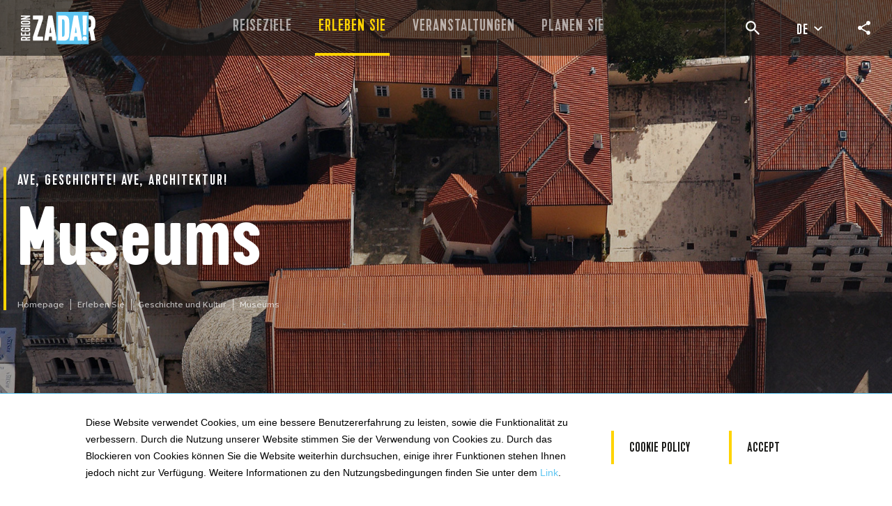

--- FILE ---
content_type: text/html; charset=UTF-8
request_url: https://www.zadar.hr/de/erleben-sie/geschichte-und-kultur/museums
body_size: 19345
content:
<!doctype html>
<html class="" lang="de">
<head>
	
	<title>Museums&nbsp;&ndash;&nbsp;Geschichte und Kultur&nbsp;&ndash;&nbsp;Erleben Sie&nbsp;&ndash;&nbsp;Zadar region tourist board</title>

	
									<meta name="description" content=" Sehen Sie das Museum für altes Glas (aber berühren Sie es nicht). Besuchen Sie eines der wertvollsten Gebäude von Zadar, den Rektorpalast aus dem 13." />	
	

	<meta name="title" content="" />

				
					<meta id="og_locale" property="og:locale" content="hr_HR" />
<meta id="og_title" property="og:title" content="Museums" />
<meta id="og_type" property="og:type" content="article" />
<meta id="og_url" property="og:url" content="http://www.zadar.hr/de/erleben-sie/geschichte-und-kultur/museums" />
<meta id="og_description" property="og:description" content="Sehen Sie das Museum für altes Glas (aber berühren Sie es nicht). Besuchen Sie eines der wertvollsten Gebäude von Zadar, den Rektorpalast aus dem 13. Jahrhundert. Finden Sie Ihr Lieblingsstück in der Dauerausstellung &quot;Gold und Silber von Zadar&quot;..." />
<meta id="og_image" property="og:image" content="https://www.zadar.hr/datastore/imagestore/680x360/680x360_1563036678THE-ROMANS-AND-LA-SERENISSIMA.jpg?v=1721737034" />
<meta id="og_image_width" property="og:image:width" content="680" />
<meta id="og_image_height" property="og:image:height" content="360" />
<meta id="og_site_name" property="og:site_name" content="www.zadar.hr" />
<meta id="fb_app_id" property="fb:app_id" content="392200721483679" />

	
	<link rel="shortcut icon" href="/favicon.ico">
	<link rel="icon" type="image/png" sizes="16x16" href="/src/img/favicon/16x16.png">
	<link rel="icon" type="image/png" sizes="32x32" href="/src/img/favicon/32x32.png">
	<link rel="icon" type="image/png" sizes="58x58" href="/src/img/favicon/58x58.png">
	<link rel="icon" type="image/png" sizes="76x76" href="/src/img/favicon/76x76.png">
	<link rel="icon" type="image/png" sizes="80x80" href="/src/img/favicon/80x80.png">
	<link rel="icon" type="image/png" sizes="87x87" href="/src/img/favicon/87x87.png">
	<link rel="icon" type="image/png" sizes="120x120" href="/src/img/favicon/120x120.png">
	<link rel="icon" type="image/png" sizes="152x152" href="/src/img/favicon/152x152.png">
	<link rel="apple-touch-icon" sizes="180x180" href="/src/img/favicon/180x180.png">
	<link rel="icon" type="image/png" sizes="512x512" href="/src/img/favicon/512x512.png">
	<link rel="icon" type="image/png" sizes="1024x1024" href="/src/img/favicon/1024x1024.png">

	<meta http-equiv="Content-Type" content="text/html; charset=utf-8" />
	<meta name="viewport" content="width=device-width, initial-scale=1">

			 <script defer src="/dist/692.bundle.js?371284eaa26984c6b4d5"></script><script defer src="/dist/app.js?371284eaa26984c6b4d5"></script><script defer src="/dist/app_style.bundle.js?371284eaa26984c6b4d5"></script><link href="/dist/app_style.css?371284eaa26984c6b4d5" rel="stylesheet">

	<meta name="google-site-verification" content="QyAlEQLdHznLvAy7cKV6ZD7bwJXPynTmu3ZMsPxUeYE" />
	<meta name="apple-itunes-app" content="app-id=959285568">
	<meta name="google-play-app" content="app-id=com.springmedia.zadartravel">
	<meta name="p:domain_verify" content="c72d175ee1f6a30d86615e691b9533df"/>

	
	<!-- Global site tag (gtag.js) - Google Analytics -->
	<script async src="https://www.googletagmanager.com/gtag/js?id=UA-41125273-1"></script>
	<script>
	window.dataLayer = window.dataLayer || [];
	function gtag(){dataLayer.push(arguments);}
	gtag('js', new Date());
	gtag('config', 'UA-41125273-1');
	</script>

	
	<script type="text/javascript">
		/*<![CDATA[*/
		var langCode = "de",
			langSegment = "/de/",
			processedUri = "/de/erleben-sie/geschichte-und-kultur/museums",
			serverName = 'www.zadar.hr';
		/*]]>*/
	</script>
	
	
	<!-- Facebook Pixel Code -->
	<script>
	!function(f,b,e,v,n,t,s)
	{if(f.fbq)return;n=f.fbq=function(){n.callMethod?
	n.callMethod.apply(n,arguments):n.queue.push(arguments)};
	if(!f._fbq)f._fbq=n;n.push=n;n.loaded=!0;n.version='2.0';
	n.queue=[];t=b.createElement(e);t.async=!0;
	t.src=v;s=b.getElementsByTagName(e)[0];
	s.parentNode.insertBefore(t,s)}(window, document,'script',
	'https://connect.facebook.net/en_US/fbevents.js');
	fbq('init', '601866310195716');
	fbq('track', 'PageView');
	</script>
	<noscript><img height="1" width="1" style="display:none"
	src=https://www.facebook.com/tr?id=601866310195716&ev=PageView&noscript=1
	/></noscript>
	<!-- End Facebook Pixel Code -->
	

	
	<!-- TikTok Pixel Code Start -->
	<script>
	!function (w, d, t) {
	  w.TiktokAnalyticsObject=t;var ttq=w[t]=w[t]||[];ttq.methods=["page","track","identify","instances","debug","on","off","once","ready","alias","group","enableCookie","disableCookie","holdConsent","revokeConsent","grantConsent"],ttq.setAndDefer=function(t,e){t[e]=function(){t.push([e].concat(Array.prototype.slice.call(arguments,0)))}};for(var i=0;i<ttq.methods.length;i++)ttq.setAndDefer(ttq,ttq.methods[i]);ttq.instance=function(t){for(
	var e=ttq._i[t]||[],n=0;n<ttq.methods.length;n++)ttq.setAndDefer(e,ttq.methods[n]);return e},ttq.load=function(e,n){var r="https://analytics.tiktok.com/i18n/pixel/events.js",o=n&&n.partner;ttq._i=ttq._i||{},ttq._i[e]=[],ttq._i[e]._u=r,ttq._t=ttq._t||{},ttq._t[e]=+new Date,ttq._o=ttq._o||{},ttq._o[e]=n||{};n=document.createElement("script")
	;n.type="text/javascript",n.async=!0,n.src=r+"?sdkid="+e+"&lib="+t;e=document.getElementsByTagName("script")[0];e.parentNode.insertBefore(n,e)};
	  ttq.load('D17SCOJC77UBTE66TVP0');
	  ttq.page();
	}(window, document, 'ttq');
	</script>
	<!-- TikTok Pixel Code End -->
	


	<meta name="google-site-verification" content="WaePpW8yg42T59lRUo4IFsM08tT-L3zlLEajGCyKms8" />
</head>
<body class="tpl-destination de">
	     	 
		<link rel="stylesheet" type="text/css" media="screen" href="/distVue/css/app.css" />
	<link rel="stylesheet" type="text/css" media="screen" href="/distVue/css/chunk-vendors.css" />

	<div id="app" class="site-wrapper">
		<base-state-init msgkeys='{&quot;&quot;:&quot;&quot;,&quot;accommodation_bed_count&quot;:&quot;Bed count&quot;,&quot;accommodation_capacity&quot;:&quot;Kapazit\u00e4t&quot;,&quot;accommodation_modal_footer&quot;:&quot;Welcome to WELCOME family accommodation, the host with the references.&quot;,&quot;accommodation_modal_intro&quot;:&quot;Croatia is a country rich in historical heritage of different cultures and civilizations that have enriched each other for thousands of years.&quot;,&quot;accommodation_modal_text1&quot;:&quot;Nowadays, Croatian citizens as your hosts in Zadar County with their lifestyles, different dialects, different traditional customs, and varied gastronomy are showing historical overview of thousands of years of memorized cultural imprints.&quot;,&quot;accommodation_modal_text2&quot;:&quot;This uniqueness of Zadar County hosts with traditional hospitality that will make you feel like a part of our community is contained in a simple, universal message of welcome from the heart \u2013 WELCOME._x000D_\r\n                                            &lt;br&gt;_x000D_\r\n                                            &lt;br&gt;_x000D_\r\n                                            We are pleased to invite you to our home, as we want to share with you our lifestyle that has always been attractive and the main reason for our guests from all over the world to keep coming back to our islands, coast, rural and urban part of the Zadar County.&quot;,&quot;accommodation_modal_title&quot;:&quot;Welcome \u2013 Family accommodation with references&quot;,&quot;accommodation_room_count&quot;:&quot;Room count&quot;,&quot;admin_mail_animacija_postovani&quot;:&quot;Organizator %o% prijavio doga\u0111anje %n%.&quot;,&quot;ai_planer_adventure_type&quot;:&quot;Nach welcher Art von Erlebnis suchen Sie?&quot;,&quot;ai_planer_browse&quot;:&quot;Oder suchen sie weiter nach erlebnissen&quot;,&quot;ai_planer_description&quot;:&quot;Spielen Sie mit unserem KI-gest\u00fctzten Reiseplaner und stellen Sie sicher, dass Sie Ihren Zadar-Urlaub in vollen Z\u00fcgen genie\u00dfen&quot;,&quot;ai_planer_label&quot;:&quot;Nutzen sie unseren interaktiven planer f\u00fcr einen urlaub voller ideen&quot;,&quot;ai_planer_more_ideas&quot;:&quot;WEITERE IDEEN F\u00dcR IHREN AUFENTHALT&quot;,&quot;ai_planer_reset&quot;:&quot;Reset&quot;,&quot;ai_planer_select&quot;:&quot;W\u00c4HLEN SIE&quot;,&quot;ai_planer_summary_description&quot;:&quot;Hier ist ein Vorschlag f\u00fcr Ihren Urlaub&quot;,&quot;ai_planer_summary_title&quot;:&quot;SCHEINT, ALS H\u00c4TTEN WIR EINEN PLAN!&quot;,&quot;ai_planer_vote_dislike&quot;:&quot;Gef\u00e4llt mir nicht&quot;,&quot;ai_planer_vote_label&quot;:&quot;Was halten Sie von unserem Plan?&quot;,&quot;ai_planer_vote_like&quot;:&quot;Gef\u00e4llt mir&quot;,&quot;block_btn_discover_more&quot;:&quot;Erfahre mehr&quot;,&quot;block_btn_download&quot;:&quot;Download&quot;,&quot;block_btn_get_directions&quot;:&quot;Get Directions&quot;,&quot;block_btn_read_more&quot;:&quot;Read more&quot;,&quot;block_btn_view&quot;:&quot;View&quot;,&quot;block_events_disclaimer&quot;:&quot;Das Tourismusb\u00fcro der Region Zadar ist nicht verantwortlich f\u00fcr \u00c4nderungen, die der Veranstalter nach der Ver\u00f6ffentlichung vorgenommen hat. Folgen Sie dem Link, um aktuelle Informationen zu erhalten&quot;,&quot;block_events_label_contact_email&quot;:&quot;E-mail&quot;,&quot;block_events_label_contact_name&quot;:&quot;Name:&quot;,&quot;block_events_label_contact_phone&quot;:&quot;Phone&quot;,&quot;block_events_label_date&quot;:&quot;Date&quot;,&quot;block_events_label_location&quot;:&quot;Location&quot;,&quot;block_events_label_time&quot;:&quot;Time&quot;,&quot;block_events_label_website&quot;:&quot;Website&quot;,&quot;block_explore_destinations_button&quot;:&quot;Entdecken Sie alle Reiseziele&quot;,&quot;block_explore_more_label&quot;:&quot;Erkunde mehr&quot;,&quot;block_itineraries_label&quot;:&quot;Reiserouten&quot;,&quot;block_itineraries_label_days&quot;:&quot;Days&quot;,&quot;block_itineraries_label_location&quot;:&quot;Location&quot;,&quot;block_itineraries_label_period&quot;:&quot;Period&quot;,&quot;block_itineraries_label_persons&quot;:&quot;Persons&quot;,&quot;block_itineraries_label_view_all&quot;:&quot;Alle Reiserouten anzeigen&quot;,&quot;block_label_adress&quot;:&quot;Adresse&quot;,&quot;block_label_email&quot;:&quot;Email&quot;,&quot;block_label_fax&quot;:&quot;Fax&quot;,&quot;block_label_phone&quot;:&quot;Telefon&quot;,&quot;block_label_website&quot;:&quot;Website&quot;,&quot;block_title_discover_more&quot;:&quot;Erfahre mehr&quot;,&quot;block_title_dont_miss&quot;:&quot;NICHT VERPASSEN&quot;,&quot;block_title_landmark&quot;:&quot;Landmarks&quot;,&quot;block_title_stories&quot;:&quot;Stories&quot;,&quot;block_travel_agencies_title&quot;:&quot;Agenturen&quot;,&quot;block_usefull_info_1_1&quot;:&quot;Polizei, Feuerwehr, Krankenwagen&quot;,&quot;block_usefull_info_1_2&quot;:&quot;(Eindeutige Nummer f\u00fcr alle Notf\u00e4lle)&quot;,&quot;block_usefull_info_2_1&quot;:&quot;Nationales Zentrum f\u00fcr Suche und Rettung auf See&quot;,&quot;block_usefull_info_3_1&quot;:&quot;Stra\u00dfenfahrzeugassistenz&quot;,&quot;block_usefull_info_4_1&quot;:&quot;Landesvorwahl&quot;,&quot;btn_filter_by_city&quot;:&quot;NACH REISEZIEL&quot;,&quot;btn_filter_by_month&quot;:&quot;FILTER NACH MONAT&quot;,&quot;btn_load_more&quot;:&quot;Load more&quot;,&quot;btn_readmore_readless&quot;:&quot;Lese&lt;span class=\&quot;mehr\&quot;&gt;more&lt;\/span&gt;&lt;span class=\&quot;less\&quot;&gt;weniger&lt;\/span&gt;&quot;,&quot;btn_select&quot;:&quot;Select&quot;,&quot;btn_view_all_events&quot;:&quot;Siehe alle Veranstaltungen&quot;,&quot;btn_view_all_itineraries&quot;:&quot;All Itineraries&quot;,&quot;btn_visit_website&quot;:&quot;Besuche die Webseite&quot;,&quot;city_group_biograd&quot;:&quot;Biograd Riviera &quot;,&quot;city_group_hinterland&quot;:&quot;Hinterland&quot;,&quot;city_group_islands&quot;:&quot;Inseln&quot;,&quot;city_group_nin&quot;:&quot;Nin Riviera&quot;,&quot;city_group_pag&quot;:&quot;Insel Pag&quot;,&quot;city_group_paklenica&quot;:&quot;Paklenica Riviera&quot;,&quot;city_group_zadar&quot;:&quot;Zadar&quot;,&quot;cookie_policy_analiticki_allowed&quot;:&quot;&lt;dt&gt;Allowed functionality&lt;\/dt&gt;\r\n&lt;dd&gt;Website needs to be consistent&lt;\/dd&gt;\r\n&lt;dd&gt;Enabling safe login&lt;\/dd&gt;\r\n&lt;dd&gt;Memorizing order steps&lt;\/dd&gt;\r\n&lt;dd&gt;Memorizing login details&lt;\/dd&gt;\r\n&lt;dd&gt;Memorizing shopping cart items&lt;\/dd&gt;\r\n&lt;dd&gt;Allows us to improve the user experience&lt;\/dd&gt;&quot;,&quot;cookie_policy_analiticki_disallowed&quot;:&quot;&lt;dt&gt;Functionality is not allowed&lt;\/dt&gt;\r\n&lt;dd&gt;Allowing the website sharing on social networks&lt;\/dd&gt;\r\n&lt;dd&gt;Allowing comments posting&lt;\/dd&gt;\r\n&lt;dd&gt;Advertisement display based on your interests&lt;\/dd&gt;&quot;,&quot;cookie_policy_analytic_subtitle&quot;:&quot;These cookies allow us to analyze how our website is used, so we can measure and improve its efficiency.&quot;,&quot;cookie_policy_analytic_title&quot;:&quot;Analytic cookies&quot;,&quot;cookie_policy_btn_accept&quot;:&quot;Accept&quot;,&quot;cookie_policy_ciljani_allowed&quot;:&quot;&lt;dt&gt;Allowed functionality&lt;\/dt&gt;\r\n&lt;dd&gt;Website needs to be consistent&lt;\/dd&gt;\r\n&lt;dd&gt;Enabling safe login&lt;\/dd&gt;\r\n&lt;dd&gt;Memorizing order steps&lt;\/dd&gt;\r\n&lt;dd&gt;Memorizing login details&lt;\/dd&gt;\r\n&lt;dd&gt;Memorizing shopping cart items&lt;\/dd&gt;\r\n&lt;dd&gt;Allows us to improve the user experience&lt;\/dd&gt;\r\n&lt;dd&gt;Allowing the website sharing on social networks&lt;\/dd&gt;\r\n&lt;dd&gt;Allowing comments posting&lt;\/dd&gt;\r\n&lt;dd&gt;Advertisement display based on your interests&lt;\/dd&gt;&quot;,&quot;cookie_policy_drustveni_allowed&quot;:&quot;&lt;dt&gt;Allowed functionality&lt;\/dt&gt;\r\n&lt;dd&gt;Website needs to be consistent&lt;\/dd&gt;\r\n&lt;dd&gt;Enabling safe login&lt;\/dd&gt;\r\n&lt;dd&gt;Memorizing order steps&lt;\/dd&gt;\r\n&lt;dd&gt;Memorizing login details&lt;\/dd&gt;\r\n&lt;dd&gt;Memorizing shopping cart items&lt;\/dd&gt;\r\n&lt;dd&gt;Allows us to improve the user experience&lt;\/dd&gt;\r\n&lt;dd&gt;Allowing the website sharing on social networks&lt;\/dd&gt;\r\n&lt;dd&gt;Allowing comments posting&lt;\/dd&gt;&quot;,&quot;cookie_policy_drustveni_disallowed&quot;:&quot;&lt;dt&gt;Functionality is not allowed&lt;\/dt&gt;\r\n&lt;dd&gt;Advertisement display based on your interests&lt;\/dd&gt;&quot;,&quot;cookie_policy_mandatory_subtitle&quot;:&quot;These cookies ensure the correct functioning of the website&quot;,&quot;cookie_policy_mandatory_title&quot;:&quot;Mandatory cookies&quot;,&quot;cookie_policy_obavezni_allowed&quot;:&quot;&lt;dt&gt;Allowed functionality&lt;\/dt&gt;\r\n&lt;dd&gt;Website needs to be consistent&lt;\/dd&gt;\r\n&lt;dd&gt;Enabling safe login&lt;\/dd&gt;\r\n&lt;dd&gt;Memorizing order steps&lt;\/dd&gt;\r\n&lt;dd&gt;Memorizing login details&lt;\/dd&gt;\r\n&lt;dd&gt;Memorizing shopping cart items&lt;\/dd&gt;&quot;,&quot;cookie_policy_obavezni_disallowed&quot;:&quot;&lt;dt&gt;Functionality is not allowed&lt;\/dt&gt;\r\n&lt;dd&gt;Allows us to improve the user experience&lt;\/dd&gt;\r\n&lt;dd&gt;Allowing the website sharing on social networks&lt;\/dd&gt;\r\n&lt;dd&gt;Allowing comments posting&lt;\/dd&gt;\r\n&lt;dd&gt;Advertisement display based on your interests&lt;\/dd&gt;&quot;,&quot;cookie_policy_social_subtitle&quot;:&quot;These cookies allow you to connect with your social network accounts and let you read the reviews.&quot;,&quot;cookie_policy_social_title&quot;:&quot;Social networks&quot;,&quot;cookie_policy_subtitle&quot;:&quot;Allow or deny the website to use functional and\/or advertising cookies described below:&quot;,&quot;cookie_policy_targeted_ad_subtitle&quot;:&quot;These cookies are used to tune the advertisements to your interests both within the website and outside of it.&quot;,&quot;cookie_policy_targeted_ad_title&quot;:&quot;Targeted ad cookies&quot;,&quot;cookie_policy_title&quot;:&quot;Choice of cookies on this website&quot;,&quot;error_404_btn&quot;:&quot;BACK TO HOME PAGE&quot;,&quot;error_404_paragraph&quot;:&quot;It appears that this page has been moved or does not exist.&quot;,&quot;error_404_pretitle&quot;:&quot;404 Error&quot;,&quot;error_404_subtitle&quot;:&quot;Sorry, we can&#039;t seem to find what you&#039;re looking for.&quot;,&quot;error_404_title&quot;:&quot;N0000!&quot;,&quot;event_date&quot;:&quot;Datum&quot;,&quot;event_location&quot;:&quot;standort&quot;,&quot;event_time&quot;:&quot;Zeit&quot;,&quot;event_title&quot;:&quot;Veranstaltungen&quot;,&quot;explore_btn_explore_all&quot;:&quot;Entdecken Sie alle&quot;,&quot;explore_filter_all_locations&quot;:&quot;Alle Orte&quot;,&quot;explore_filter_all_types&quot;:&quot;Alle Arten&quot;,&quot;explore_filter_location&quot;:&quot;Reiseziele&quot;,&quot;explore_filter_type&quot;:&quot;Art&quot;,&quot;explore_say_yes_to&quot;:&quot;SAG JA! &quot;,&quot;explore_top&quot;:&quot;SAG JA!&quot;,&quot;footer_contact_content&quot;:&quot;Adresse &lt;br&gt; &lt;a href=\&quot;https:\/\/www.google.com\/maps\/place\/Ul.+Jurja+Barakovi%C4%87a+5,+23000,+Zadar\/@44.114633,15.2279673,19.75z\/data=!4m5!3m4!1s0x4761fa6fb2c324e5:0xde11105eb793e9d9!8m2!3d44.1146059!4d15.2281683\&quot; target=\&quot;_blank\&quot;&gt;Jurja Barakovi\u0107a 5,&lt;\/a&gt; &lt;br&gt;\r\n\t\t\t\t\t\t\tHR \u2013 23000 Zadar &lt;br&gt;\r\n\t\t\t\t\t\t\tTelefon &lt;br&gt; +385 - (0)23 - 315 316 &lt;br&gt;\r\n\t\t\t\t\t\t\tE-mail &lt;br&gt; &lt;a href=\&quot;mailto:info@zadar.hr\&quot;&gt;info@zadar.hr&lt;\/a&gt;&quot;,&quot;footer_contact_title&quot;:&quot;Zadar region tourist board&quot;,&quot;footer_cookie_policy_accept&quot;:&quot;Accept&quot;,&quot;footer_cookie_policy_description&quot;:&quot;&lt;p&gt;Diese Website verwendet Cookies, um eine bessere Benutzererfahrung zu leisten, sowie die Funktionalit\u00e4t zu verbessern. Durch die Nutzung unserer Website stimmen Sie der Verwendung von Cookies zu. Durch das Blockieren von Cookies k\u00f6nnen Sie die Website weiterhin durchsuchen, einige ihrer Funktionen stehen Ihnen jedoch nicht zur Verf\u00fcgung. Weitere Informationen zu den Nutzungsbedingungen finden Sie unter dem &lt;a href=\&quot;https:\/\/croatia.hr\/en-GB\/Terms-use\&quot;&gt;Link&lt;\/a&gt;.&lt;\/p&gt;&quot;,&quot;footer_cookie_policy_title&quot;:&quot;Cookie policy&quot;,&quot;footer_copyright_part1&quot;:&quot;Copyright \u00a9 %year%. TZ Zadarske \u017eupanije. &quot;,&quot;footer_copyright_part2&quot;:&quot;All rights reserved.&quot;,&quot;footer_facebook_label&quot;:&quot;Facebook&quot;,&quot;footer_foolow_us_title&quot;:&quot;Follow us&quot;,&quot;footer_instagram_label&quot;:&quot;Instagram&quot;,&quot;footer_pintrest_label&quot;:&quot;Pinterest&quot;,&quot;footer_twitter_label&quot;:&quot;Twitter&quot;,&quot;footer_youtube_label&quot;:&quot;Youtube&quot;,&quot;form_email&quot;:&quot;E-mail&quot;,&quot;form_lastname&quot;:&quot;Last name&quot;,&quot;form_message&quot;:&quot;Message&quot;,&quot;form_name&quot;:&quot;Name&quot;,&quot;form_send_label&quot;:&quot;Senden&quot;,&quot;header_name_prefix_discover&quot;:&quot;Erfahre &quot;,&quot;home_explore_destination_block_title&quot;:&quot;Ziele &lt;span&gt;erkunden&lt;\/span&gt;&quot;,&quot;home_meta_desctiption&quot;:&quot;Die Stadt der Romantik und Liebe, ein Ort der Leidenschaft und des Geistes! Es ist eine Stadt, die nicht z\u00f6gert, neue Kunstformen und Ideen zu erkunden, um ihre herausragende Lage und Umgebung sowie ihren gro\u00dfartigen Bau zu unterstreichen. Zadar ist sowohl eine ruhige Gemeinschaft als auch ein dynamisches, modernes Zentrum, in dem jeder mit offenen Armen empfangen wird. Es ist eine Stadt, die alle verliebten Besucher in bester Erinnerung behalten!&quot;,&quot;homepage_news_title&quot;:&quot;Nachrichten&quot;,&quot;homepage_title&quot;:&quot;Tourismusverband der Region Zadar, Kroatien&quot;,&quot;homepage_view_all_news_button&quot;:&quot;Alle Nachrichten&quot;,&quot;itineraries_entire_year&quot;:&quot;entire year&quot;,&quot;itineraries_legal_info&quot;:&quot;*4.\tAlle oben angegebenen Informationen stellen einen unverbindlichen Entwurf dar. Sie k\u00f6nnen uns daher gerne kontaktieren, um ein endg\u00fcltiges Angebot zu erstellen.&quot;,&quot;itineraries_provider_title&quot;:&quot;Anbieter&quot;,&quot;itinerary_block_days&quot;:&quot;Tage&quot;,&quot;itinerary_block_experience&quot;:&quot;Erfahrung&quot;,&quot;itinerary_block_overtitle&quot;:&quot;SAG JA ZU&quot;,&quot;mail_animacija_postovani&quot;:&quot;Online prijava za TZZ\u017d je uspje\u0161no izvr\u0161ena. Za potpuno ispunjenje uvjeta dostave kandidature, molimo da ispunjeni i podneseni obrazac isprintate, potpi\u0161ete i pe\u010datirate te po\u0161aljete po\u0161tom preporu\u010deno zajedno s ostatkom obvezne dokumentacije kako je propisano u Javnom pozivu. Kandidature se \u0161alju u zatvorenoj omotnici na adresu Turisti\u010dke zajednice Zadarske \u017eupanije, Jurja Barakovi\u0107a 5, 23000 Zadar. Rok za podno\u0161enje kandidatura naveden je u Javnom pozivu (u obzir dolaze i kandidature s datumom otpreme po\u0161te na navedeni datum).&quot;,&quot;main_slider_scroll&quot;:&quot;SCROLLEN&quot;,&quot;matching_tours&quot;:&quot;passende Touren&quot;,&quot;month_april&quot;:&quot;April&quot;,&quot;month_august&quot;:&quot;August&quot;,&quot;month_december&quot;:&quot;December&quot;,&quot;month_february&quot;:&quot;February&quot;,&quot;month_january&quot;:&quot;January&quot;,&quot;month_july&quot;:&quot;July&quot;,&quot;month_june&quot;:&quot;June&quot;,&quot;month_march&quot;:&quot;March&quot;,&quot;month_may&quot;:&quot;May&quot;,&quot;month_november&quot;:&quot;November&quot;,&quot;month_october&quot;:&quot;October&quot;,&quot;month_september&quot;:&quot;September&quot;,&quot;place_location&quot;:&quot;Gelegen in:&quot;,&quot;post_type_days&quot;:&quot;Tage&quot;,&quot;post_type_experience&quot;:&quot;Erfahrung&quot;,&quot;recipes&quot;:&quot;Recipes&quot;,&quot;search_amenity&quot;:&quot;Inhalt ausw\u00e4hlen&quot;,&quot;search_ammenity_bike_friendly&quot;:&quot;Fahrradfreundlich&quot;,&quot;search_ammenity_family_friendly&quot;:&quot;Familienfreundlich&quot;,&quot;search_ammenity_pool&quot;:&quot;Schwimmbad&quot;,&quot;search_ammenity_sport_facilities&quot;:&quot;Sporteinrichtungen&quot;,&quot;search_ammenity_wellness_spa&quot;:&quot;Wellness und Spa&quot;,&quot;search_category&quot;:&quot;Suche nach Kategorie&quot;,&quot;search_category_agency&quot;:&quot;Reiseb\u00fcro&quot;,&quot;search_category_camps&quot;:&quot;Camps&quot;,&quot;search_category_charter&quot;:&quot;Charter&quot;,&quot;search_category_diving&quot;:&quot;Tauchclub&quot;,&quot;search_category_hostel&quot;:&quot;Herbergen&quot;,&quot;search_category_hotel&quot;:&quot;Hotels und Resorts&quot;,&quot;search_category_marina&quot;:&quot;Yachth\u00e4fen&quot;,&quot;search_category_private&quot;:&quot;Privatunterkunft&quot;,&quot;search_gastro_agricultural_holding&quot;:&quot;&quot;,&quot;search_gastro_categ_cheese&quot;:&quot;&quot;,&quot;search_gastro_categ_ffarm&quot;:&quot;&quot;,&quot;search_gastro_categ_olive_oil&quot;:&quot;&quot;,&quot;search_gastro_categ_restaurants&quot;:&quot;&quot;,&quot;search_gastro_categ_self_sufficient&quot;:&quot;&quot;,&quot;search_gastro_categ_tasting_room&quot;:&quot;&quot;,&quot;search_gastro_categ_tavern&quot;:&quot;&quot;,&quot;search_gastro_categ_trade&quot;:&quot;&quot;,&quot;search_gastro_categ_winery&quot;:&quot;&quot;,&quot;search_location&quot;:&quot;Suche nach Standort&quot;,&quot;search_noresults&quot;:&quot;No results, try your search again&quot;,&quot;search_rating&quot;:&quot;Kategorie ausw\u00e4hlen&quot;,&quot;search_select_all&quot;:&quot;Option w\u00e4hlen&quot;,&quot;test_key&quot;:&quot;test_value&quot;,&quot;tourist_board_zadarske_zupanije&quot;:&quot;Suko\u0161an Tourist Board&quot;,&quot;video_cta&quot;:&quot;Video ansehen&quot;,&quot;where_to_eat_and_drink&quot;:&quot;WHERE TO EAT AND DRINK&quot;,&quot;where_to_eat_homemade_overtitle&quot;:&quot;&quot;,&quot;where_to_eat_homemade_title&quot;:&quot;&quot;,&quot;where_to_eat_restaurants_overtitle&quot;:&quot;&quot;,&quot;where_to_eat_restaurants_title&quot;:&quot;&quot;,&quot;where_to_eat_traditional_overtitle&quot;:&quot;&quot;,&quot;where_to_eat_traditional_title&quot;:&quot;&quot;,&quot;zadar_region&quot;:&quot;ZADAR REGION&quot;}'></base-state-init>
		
<header class="site-header js-site-header ">
	<div class="site-header__wrap">
		<a href="/de" class="logo">
			<h1 class="logo__title">Zadar</h1>
		</a>

		<nav class="nav main-menu">
			<ul class="main-menu__wrap">
														<li class="main-menu__item">
						<a class="main-menu__sub-item " href="/de/reiseziele" title="">Reiseziele</a>
						
						<div class="dropdown-menu">

							<div class="dropdown-menu__list-wrap dropdown-menu__list-wrap--reiseziele">

								<div class="section-background">
																																																																								<div class="section-background__item" style="background-image: url('/datastore/imagestore/800x640/800x640_1569306511ZR_Zadar_SvDonat.jpg?v=1569329669')" data-show="1"></div>
																																																																																		<div class="section-background__item" style="background-image: url('/datastore/imagestore/800x640/800x640_1567068741ZR_Nin_solana-5.jpg?v=1567068828')" data-show="2"></div>
																																																																																		<div class="section-background__item" style="background-image: url('/datastore/imagestore/800x640/800x640_1563009279biograd_riviera.jpg?v=1563011104')" data-show="3"></div>
																																																																																		<div class="section-background__item" style="background-image: url('/datastore/imagestore/800x640/800x640_1563007247pag.jpg?v=1567067753')" data-show="4"></div>
																																																																																		<div class="section-background__item" style="background-image: url('/datastore/imagestore/800x640/800x640_1563009280paklenica.jpg?v=1563011104')" data-show="5"></div>
																																																																																		<div class="section-background__item" style="background-image: url('/datastore/imagestore/800x640/800x640_1613120738dugi-otok-sakarun_aleksandar-gospic.jpg?v=1613121590')" data-show="6"></div>
																																																																																		<div class="section-background__item" style="background-image: url('/datastore/imagestore/800x640/800x640_1563009281rural.jpg?v=1563011104')" data-show="7"></div>
																											</div>

								<div class="dropdown-menu__list-inner-wrap">

									<h2 class="dropdown-menu__list-title">
										<a href="/de/reiseziele" class="dropdown-menu__list-title-link">Reiseziele</a>
									</h2>

									<ul class="dropdown-menu__list">
										                                        
										<li class="dropdown-menu__list-item " data-hover="1" >
											<a class="dropdown-menu__sub-item" href="/de/reiseziele/zadar">
												Zadar
											</a>
																							<div class="dropdown-menu__subsection subsection">

													<h2 class="subsection__title">
														<a href="/de/reiseziele/zadar" class="subsection__title-link">Zadar</a>
													</h2>
													<p class="subsection__description"> Zadar ist die Stadt der Romantik und Liebe, ein Ort der Leidenschaft und des Geistes! Es ist eine Stadt, die nicht zögert, neue Kunstformen und Ideen zu erkunden, um ihre herausragende Lage und Umgebung sowie ihren großartigen Bau zu unterstreichen. Zadar ist sowohl eine ruhige Gemeinschaft als auch ein dynamisches, modernes Zentrum, in dem jeder mit offenen Armen empfangen wird. Es ist eine Stadt, die alle verliebten Besucher in bester Erinnerung behalten! </p>


																																							 
													<ul class="subsection__menu">
																																							<li class="subsection__menu-item">
														<a href="/de/reiseziele/zadar" class="subsection__menu-link">Erfahre  Zadar
															<svg class="subsection__menu-svg" xmlns="http://www.w3.org/2000/svg" width="13" height="12" viewBox="0 0 13 12">
																<path fill="#FFD400" fill-rule="evenodd" d="M0 5h9.17L5.59 1.41 7 0l6 6-6 6-1.41-1.41L9.17 7H0z"/>
															</svg>
														</a>
													</li>
																										</ul>
														
													 


												</div>
											

											<button class="subsection__toggle">
												<svg class="subsection__plus-ico" xmlns="http://www.w3.org/2000/svg" width="10" height="10" viewBox="0 0 10 10">
													<path fill="#ffd400" fill-rule="evenodd" d="M6 0H4v4H0v2h4v4h2V6h4V4H6z"/>
												</svg>
											</button>

										</li>
										                                        
										<li class="dropdown-menu__list-item " data-hover="2" >
											<a class="dropdown-menu__sub-item" href="/de/reiseziele/nin-riviera">
												Nin Riviera
											</a>
																							<div class="dropdown-menu__subsection subsection">

													<h2 class="subsection__title">
														<a href="/de/reiseziele/nin-riviera" class="subsection__title-link">Nin Riviera</a>
													</h2>
													<p class="subsection__description"> Nin ist die älteste kroatische Königsstadt und der Geburtsort des kroatischen Staates. Heute ist diese Stadt ein modernes Touristenziel, das alle Arten von Aktivitäten für Einzelpersonen und Familien bietet, ob prächtige Sandstrände und wunderschöne, intime Buchten oder äußerst unterhaltsame Urlaubsorte von höchster Qualität. </p>


																																							 
													<ul class="subsection__menu">
																																							<li class="subsection__menu-item">
														<a href="/de/reiseziele/nin-riviera" class="subsection__menu-link">Erfahre  Nin Riviera
															<svg class="subsection__menu-svg" xmlns="http://www.w3.org/2000/svg" width="13" height="12" viewBox="0 0 13 12">
																<path fill="#FFD400" fill-rule="evenodd" d="M0 5h9.17L5.59 1.41 7 0l6 6-6 6-1.41-1.41L9.17 7H0z"/>
															</svg>
														</a>
													</li>
																										</ul>
														
													 


												</div>
											

											<button class="subsection__toggle">
												<svg class="subsection__plus-ico" xmlns="http://www.w3.org/2000/svg" width="10" height="10" viewBox="0 0 10 10">
													<path fill="#ffd400" fill-rule="evenodd" d="M6 0H4v4H0v2h4v4h2V6h4V4H6z"/>
												</svg>
											</button>

										</li>
										                                        
										<li class="dropdown-menu__list-item " data-hover="3" >
											<a class="dropdown-menu__sub-item" href="/de/reiseziele/biograd-riviera">
												Biograd Riviera
											</a>
																							<div class="dropdown-menu__subsection subsection">

													<h2 class="subsection__title">
														<a href="/de/reiseziele/biograd-riviera" class="subsection__title-link">Biograd Riviera</a>
													</h2>
													<p class="subsection__description"> Biograd na Moru  /am Meer/  - oder einfach Biograd - ist ein schöner Urlaubsort und ein wichtiges nautisches Zentrum, gelegen auf einer kleinen Halbinsel im Herzen der Adriaküste. Die Stadt ist von außergewöhnlich schöner Natur umgeben. Besucher können zahlreiche nahe gelegene Nationalparks und Naturparks erkunden, das reiche und aufregende Kulturerbe bewundern, an herrlichen Stränden oder entlang wunderschöner Promenaden ihren Urlaub genießen. </p>


																																							 
													<ul class="subsection__menu">
																																							<li class="subsection__menu-item">
														<a href="/de/reiseziele/biograd-riviera" class="subsection__menu-link">Erfahre  Biograd Riviera
															<svg class="subsection__menu-svg" xmlns="http://www.w3.org/2000/svg" width="13" height="12" viewBox="0 0 13 12">
																<path fill="#FFD400" fill-rule="evenodd" d="M0 5h9.17L5.59 1.41 7 0l6 6-6 6-1.41-1.41L9.17 7H0z"/>
															</svg>
														</a>
													</li>
																										</ul>
														
													 


												</div>
											

											<button class="subsection__toggle">
												<svg class="subsection__plus-ico" xmlns="http://www.w3.org/2000/svg" width="10" height="10" viewBox="0 0 10 10">
													<path fill="#ffd400" fill-rule="evenodd" d="M6 0H4v4H0v2h4v4h2V6h4V4H6z"/>
												</svg>
											</button>

										</li>
										                                        
										<li class="dropdown-menu__list-item " data-hover="4" >
											<a class="dropdown-menu__sub-item" href="/de/reiseziele/insel-pag">
												Insel Pag
											</a>
																							<div class="dropdown-menu__subsection subsection">

													<h2 class="subsection__title">
														<a href="/de/reiseziele/insel-pag" class="subsection__title-link">Insel Pag</a>
													</h2>
													<p class="subsection__description"> Pag ist eine faszinierende Insel mit einzigartigen geographischen Merkmalen und einer lebhaften und bunten Gemeinde, reich an kulturellem Erbe und am touristischen Angebot. Es ist die Heimat des gleichnamigen Käses, Lammfleisches und der Spitze - universell anerkannten Besonderheiten, die weltweit berühmt und geschätzt sind! </p>


																																							 
													<ul class="subsection__menu">
																																							<li class="subsection__menu-item">
														<a href="/de/reiseziele/insel-pag" class="subsection__menu-link">Erfahre  Insel Pag
															<svg class="subsection__menu-svg" xmlns="http://www.w3.org/2000/svg" width="13" height="12" viewBox="0 0 13 12">
																<path fill="#FFD400" fill-rule="evenodd" d="M0 5h9.17L5.59 1.41 7 0l6 6-6 6-1.41-1.41L9.17 7H0z"/>
															</svg>
														</a>
													</li>
																										</ul>
														
													 


												</div>
											

											<button class="subsection__toggle">
												<svg class="subsection__plus-ico" xmlns="http://www.w3.org/2000/svg" width="10" height="10" viewBox="0 0 10 10">
													<path fill="#ffd400" fill-rule="evenodd" d="M6 0H4v4H0v2h4v4h2V6h4V4H6z"/>
												</svg>
											</button>

										</li>
										                                        
										<li class="dropdown-menu__list-item " data-hover="5" >
											<a class="dropdown-menu__sub-item" href="/de/reiseziele/paklenica-riviera">
												Paklenica Riviera
											</a>
																							<div class="dropdown-menu__subsection subsection">

													<h2 class="subsection__title">
														<a href="/de/reiseziele/paklenica-riviera" class="subsection__title-link">Paklenica Riviera</a>
													</h2>
													<p class="subsection__description"> Besuchen Sie die Region der erstaunlichsten Legenden und aufregendsten Abenteuer, Sand- und Kiesstrände, mit hunderten von Pflanzen- und Tierarten, die in die UNESCO-Listen aufgenommen wurden. Erleben Sie die Drehorte der Winnetou-Filme, Berge und das Meer. Überzeugen Sie sich selbst, dass diese Gegend für den Abenteuertourismus geradezu geschaffen ist. </p>


																																							 
													<ul class="subsection__menu">
																																							<li class="subsection__menu-item">
														<a href="/de/reiseziele/paklenica-riviera" class="subsection__menu-link">Erfahre  Paklenica Riviera
															<svg class="subsection__menu-svg" xmlns="http://www.w3.org/2000/svg" width="13" height="12" viewBox="0 0 13 12">
																<path fill="#FFD400" fill-rule="evenodd" d="M0 5h9.17L5.59 1.41 7 0l6 6-6 6-1.41-1.41L9.17 7H0z"/>
															</svg>
														</a>
													</li>
																										</ul>
														
													 


												</div>
											

											<button class="subsection__toggle">
												<svg class="subsection__plus-ico" xmlns="http://www.w3.org/2000/svg" width="10" height="10" viewBox="0 0 10 10">
													<path fill="#ffd400" fill-rule="evenodd" d="M6 0H4v4H0v2h4v4h2V6h4V4H6z"/>
												</svg>
											</button>

										</li>
										                                        
										<li class="dropdown-menu__list-item " data-hover="6" >
											<a class="dropdown-menu__sub-item" href="/de/reiseziele/inseln">
												Inseln
											</a>
																							<div class="dropdown-menu__subsection subsection">

													<h2 class="subsection__title">
														<a href="/de/reiseziele/inseln" class="subsection__title-link">Inseln</a>
													</h2>
													<p class="subsection__description"> Fühlen Sie die Brise der atemberaubenden Adria, legen Sie an - in gastfreundlichen Häfen und ökologisch bewussten Marinas, entdecken Sie die Schönheit atemberaubender Naturparks und schwimmen Sie im türkisfarbenen Wasser der ruhigen Buchten. Vergessen Sie beim Segeln, bei der Fahrt mit einem Motorboot oder beim Rudern in dieser traumhaften Umgebung nicht, das reiche Kulturerbe der Region zu erkunden. Erleben Sie den Zauber der Panoramaküste und der malerischen Inselhügel! </p>


																																							 
													<ul class="subsection__menu">
																																							<li class="subsection__menu-item">
														<a href="/de/reiseziele/inseln" class="subsection__menu-link">Erfahre  Inseln
															<svg class="subsection__menu-svg" xmlns="http://www.w3.org/2000/svg" width="13" height="12" viewBox="0 0 13 12">
																<path fill="#FFD400" fill-rule="evenodd" d="M0 5h9.17L5.59 1.41 7 0l6 6-6 6-1.41-1.41L9.17 7H0z"/>
															</svg>
														</a>
													</li>
																										</ul>
														
													 


												</div>
											

											<button class="subsection__toggle">
												<svg class="subsection__plus-ico" xmlns="http://www.w3.org/2000/svg" width="10" height="10" viewBox="0 0 10 10">
													<path fill="#ffd400" fill-rule="evenodd" d="M6 0H4v4H0v2h4v4h2V6h4V4H6z"/>
												</svg>
											</button>

										</li>
										                                        
										<li class="dropdown-menu__list-item " data-hover="7" >
											<a class="dropdown-menu__sub-item" href="/de/reiseziele/dorfliche-idylle">
												Dörfliche Idylle
											</a>
																							<div class="dropdown-menu__subsection subsection">

													<h2 class="subsection__title">
														<a href="/de/reiseziele/dorfliche-idylle" class="subsection__title-link">Dörfliche Idylle</a>
													</h2>
													<p class="subsection__description"> Wenn Sie sich nach einem Urlaub weit weg vom Gedränge sehnen und einmalige, authentische Erlebnisse sammeln wollen, fahren Sie aufs Land. Hier können Sie Geschichten aus der Vergangenheit erfahren, in luxuriösen Villen entspannen, sich die authentische Küche schmecken lassen und so manchen edlen Tropfen von Weltruf verkosten. Laden Sie Ihre Batterien auf rustikale Weise auf! </p>


																																							 
													<ul class="subsection__menu">
																																							<li class="subsection__menu-item">
														<a href="/de/reiseziele/dorfliche-idylle" class="subsection__menu-link">Erfahre  Dörfliche Idylle
															<svg class="subsection__menu-svg" xmlns="http://www.w3.org/2000/svg" width="13" height="12" viewBox="0 0 13 12">
																<path fill="#FFD400" fill-rule="evenodd" d="M0 5h9.17L5.59 1.41 7 0l6 6-6 6-1.41-1.41L9.17 7H0z"/>
															</svg>
														</a>
													</li>
																										</ul>
														
													 


												</div>
											

											<button class="subsection__toggle">
												<svg class="subsection__plus-ico" xmlns="http://www.w3.org/2000/svg" width="10" height="10" viewBox="0 0 10 10">
													<path fill="#ffd400" fill-rule="evenodd" d="M6 0H4v4H0v2h4v4h2V6h4V4H6z"/>
												</svg>
											</button>

										</li>
																															<li class="dropdown-menu__list-item">
												<a href="/de/alle-reiseziele" class="dropdown-menu__sub-item">Alle Reiseziele

												</a>
											</li>
										
									</ul>

								</div>

							</div>

						</div>

						<button class="dropdown-menu__toggle">
							<svg class="dropdown-menu__plus-ico" xmlns="http://www.w3.org/2000/svg" width="10" height="10" viewBox="0 0 10 10">
								<path fill="#1D1D1B" fill-rule="evenodd" d="M6 0H4v4H0v2h4v4h2V6h4V4H6z"/>
							</svg>
						</button>
						
					</li>
																			<li class="main-menu__item">
						<a class="main-menu__sub-item current" href="/de/erleben-sie" title="">Erleben Sie</a>
						
						<div class="dropdown-menu">

							<div class="dropdown-menu__list-wrap dropdown-menu__list-wrap--erleben-sie">

								<div class="section-background">
																																																																								<div class="section-background__item" style="background-image: url('/datastore/imagestore/800x640/800x640_1563962310Pasman_Tkon_Boris-Kačan.jpg?v=1621351785')" data-show="1"></div>
																																																																																		<div class="section-background__item" style="background-image: url('/datastore/imagestore/800x640/800x640_1563031946adventure_and_outdoor.jpg?v=1563032424')" data-show="2"></div>
																																																																																		<div class="section-background__item" style="background-image: url('/datastore/imagestore/800x640/800x640_1563032069history_and_culture.jpg?v=1563032424')" data-show="3"></div>
																																																																																		<div class="section-background__item" style="background-image: url('/datastore/imagestore/800x640/800x640_1564057352veli-rat-dugi-otok-svjetionik-optimizirano-za-tisak-aleksandar-gospic.jpg?v=1567068511')" data-show="4"></div>
																																																																																		<div class="section-background__item" style="background-image: url('/datastore/imagestore/800x640/800x640_1563032059food_and_wine.jpg?v=1563032423')" data-show="5"></div>
																																																																																		<div class="section-background__item" style="background-image: url('/datastore/imagestore/800x640/800x640_1563032095national_and_nature_parks.jpg?v=1563032424')" data-show="6"></div>
																																																																																		<div class="section-background__item" style="background-image: url('/datastore/imagestore/800x640/800x640_1563032047beaches.jpg?v=1563032424')" data-show="7"></div>
																																																																																		<div class="section-background__item" style="background-image: url('/datastore/imagestore/800x640/800x640_1563886255Families-are-always-welcome.jpg?v=1569845670')" data-show="8"></div>
																											</div>

								<div class="dropdown-menu__list-inner-wrap">

									<h2 class="dropdown-menu__list-title">
										<a href="/de/erleben-sie" class="dropdown-menu__list-title-link">Erleben Sie</a>
									</h2>

									<ul class="dropdown-menu__list">
										                                        
										<li class="dropdown-menu__list-item " data-hover="1" >
											<a class="dropdown-menu__sub-item" href="/de/erleben-sie/erkunde">
												Erkunde
											</a>
																							<div class="dropdown-menu__subsection subsection">

													<h2 class="subsection__title">
														<a href="/de/erleben-sie/erkunde" class="subsection__title-link">Erkunde</a>
													</h2>
													<p class="subsection__description"></p>


																																							 
													<ul class="subsection__menu">
																																							<li class="subsection__menu-item">
														<a href="/de/erleben-sie/erkunde" class="subsection__menu-link">Erfahre  Erkunde
															<svg class="subsection__menu-svg" xmlns="http://www.w3.org/2000/svg" width="13" height="12" viewBox="0 0 13 12">
																<path fill="#FFD400" fill-rule="evenodd" d="M0 5h9.17L5.59 1.41 7 0l6 6-6 6-1.41-1.41L9.17 7H0z"/>
															</svg>
														</a>
													</li>
																										</ul>
														
													 


												</div>
											

											<button class="subsection__toggle">
												<svg class="subsection__plus-ico" xmlns="http://www.w3.org/2000/svg" width="10" height="10" viewBox="0 0 10 10">
													<path fill="#ffd400" fill-rule="evenodd" d="M6 0H4v4H0v2h4v4h2V6h4V4H6z"/>
												</svg>
											</button>

										</li>
										                                        
										<li class="dropdown-menu__list-item " data-hover="2" >
											<a class="dropdown-menu__sub-item" href="/de/erleben-sie/natur-und-abenteuer">
												Natur und Abenteuer
											</a>
																							<div class="dropdown-menu__subsection subsection">

													<h2 class="subsection__title">
														<a href="/de/erleben-sie/natur-und-abenteuer" class="subsection__title-link">Natur und Abenteuer</a>
													</h2>
													<p class="subsection__description"> Erstaunliche Naturschönheiten von </p>


																																							 
													<ul class="subsection__menu">
																																							
														<li class="subsection__menu-item">
															<a href="/de/erleben-sie/natur-und-abenteuer/panoramafahrt-mid-dem-rad" class="subsection__menu-link">Panoramafahrt mid dem Rad
																<svg class="subsection__menu-svg" xmlns="http://www.w3.org/2000/svg" width="13" height="12" viewBox="0 0 13 12">
																	<path fill="#FFD400" fill-rule="evenodd" d="M0 5h9.17L5.59 1.41 7 0l6 6-6 6-1.41-1.41L9.17 7H0z"/>
																</svg>
															</a>
														</li>
													
														<li class="subsection__menu-item">
															<a href="/de/erleben-sie/natur-und-abenteuer/klettern" class="subsection__menu-link">Klettern
																<svg class="subsection__menu-svg" xmlns="http://www.w3.org/2000/svg" width="13" height="12" viewBox="0 0 13 12">
																	<path fill="#FFD400" fill-rule="evenodd" d="M0 5h9.17L5.59 1.41 7 0l6 6-6 6-1.41-1.41L9.17 7H0z"/>
																</svg>
															</a>
														</li>
													
														<li class="subsection__menu-item">
															<a href="/de/erleben-sie/natur-und-abenteuer/spelaologie-hohlenforschung" class="subsection__menu-link">Speläologie/Höhlenforschung
																<svg class="subsection__menu-svg" xmlns="http://www.w3.org/2000/svg" width="13" height="12" viewBox="0 0 13 12">
																	<path fill="#FFD400" fill-rule="evenodd" d="M0 5h9.17L5.59 1.41 7 0l6 6-6 6-1.41-1.41L9.17 7H0z"/>
																</svg>
															</a>
														</li>
													
														<li class="subsection__menu-item">
															<a href="/de/erleben-sie/natur-und-abenteuer/wassersport-auf-dem-fluss" class="subsection__menu-link">Wassersport auf dem Fluss
																<svg class="subsection__menu-svg" xmlns="http://www.w3.org/2000/svg" width="13" height="12" viewBox="0 0 13 12">
																	<path fill="#FFD400" fill-rule="evenodd" d="M0 5h9.17L5.59 1.41 7 0l6 6-6 6-1.41-1.41L9.17 7H0z"/>
																</svg>
															</a>
														</li>
													
														<li class="subsection__menu-item">
															<a href="/de/erleben-sie/natur-und-abenteuer/wassersport-auf-dem-meer" class="subsection__menu-link">Wassersport auf dem Meer
																<svg class="subsection__menu-svg" xmlns="http://www.w3.org/2000/svg" width="13" height="12" viewBox="0 0 13 12">
																	<path fill="#FFD400" fill-rule="evenodd" d="M0 5h9.17L5.59 1.41 7 0l6 6-6 6-1.41-1.41L9.17 7H0z"/>
																</svg>
															</a>
														</li>
													
														<li class="subsection__menu-item">
															<a href="/de/erleben-sie/natur-und-abenteuer/wanderausfluge" class="subsection__menu-link">Wanderausflüge
																<svg class="subsection__menu-svg" xmlns="http://www.w3.org/2000/svg" width="13" height="12" viewBox="0 0 13 12">
																	<path fill="#FFD400" fill-rule="evenodd" d="M0 5h9.17L5.59 1.41 7 0l6 6-6 6-1.41-1.41L9.17 7H0z"/>
																</svg>
															</a>
														</li>
																																							</ul>
														
													 


												</div>
											

											<button class="subsection__toggle">
												<svg class="subsection__plus-ico" xmlns="http://www.w3.org/2000/svg" width="10" height="10" viewBox="0 0 10 10">
													<path fill="#ffd400" fill-rule="evenodd" d="M6 0H4v4H0v2h4v4h2V6h4V4H6z"/>
												</svg>
											</button>

										</li>
										                                        
										<li class="dropdown-menu__list-item " data-hover="3" >
											<a class="dropdown-menu__sub-item" href="/de/erleben-sie/geschichte-und-kultur">
												Geschichte und Kultur
											</a>
																							<div class="dropdown-menu__subsection subsection">

													<h2 class="subsection__title">
														<a href="/de/erleben-sie/geschichte-und-kultur" class="subsection__title-link">Geschichte und Kultur</a>
													</h2>
													<p class="subsection__description"> Die Schönheit des Erbes! </p>


																																							 
													<ul class="subsection__menu">
																																							
														<li class="subsection__menu-item">
															<a href="/de/erleben-sie/geschichte-und-kultur/hl-donatus" class="subsection__menu-link">Hl. Donatus
																<svg class="subsection__menu-svg" xmlns="http://www.w3.org/2000/svg" width="13" height="12" viewBox="0 0 13 12">
																	<path fill="#FFD400" fill-rule="evenodd" d="M0 5h9.17L5.59 1.41 7 0l6 6-6 6-1.41-1.41L9.17 7H0z"/>
																</svg>
															</a>
														</li>
													
														<li class="subsection__menu-item">
															<a href="/de/erleben-sie/geschichte-und-kultur/die-meeresorgel-und-der-sonnenanbetung" class="subsection__menu-link">Die Meeresorgel und der Sonnenanbetung
																<svg class="subsection__menu-svg" xmlns="http://www.w3.org/2000/svg" width="13" height="12" viewBox="0 0 13 12">
																	<path fill="#FFD400" fill-rule="evenodd" d="M0 5h9.17L5.59 1.41 7 0l6 6-6 6-1.41-1.41L9.17 7H0z"/>
																</svg>
															</a>
														</li>
													
														<li class="subsection__menu-item">
															<a href="/de/erleben-sie/geschichte-und-kultur/festungen-kloster-und-uberreste" class="subsection__menu-link">Festungen, Klöster und Überreste
																<svg class="subsection__menu-svg" xmlns="http://www.w3.org/2000/svg" width="13" height="12" viewBox="0 0 13 12">
																	<path fill="#FFD400" fill-rule="evenodd" d="M0 5h9.17L5.59 1.41 7 0l6 6-6 6-1.41-1.41L9.17 7H0z"/>
																</svg>
															</a>
														</li>
													
														<li class="subsection__menu-item">
															<a href="/de/erleben-sie/geschichte-und-kultur/religiose-schatze" class="subsection__menu-link">Religiöse Schätze
																<svg class="subsection__menu-svg" xmlns="http://www.w3.org/2000/svg" width="13" height="12" viewBox="0 0 13 12">
																	<path fill="#FFD400" fill-rule="evenodd" d="M0 5h9.17L5.59 1.41 7 0l6 6-6 6-1.41-1.41L9.17 7H0z"/>
																</svg>
															</a>
														</li>
													
														<li class="subsection__menu-item">
															<a href="/de/erleben-sie/geschichte-und-kultur/handwerk-und-brauchtum" class="subsection__menu-link">Handwerk und Brauchtum
																<svg class="subsection__menu-svg" xmlns="http://www.w3.org/2000/svg" width="13" height="12" viewBox="0 0 13 12">
																	<path fill="#FFD400" fill-rule="evenodd" d="M0 5h9.17L5.59 1.41 7 0l6 6-6 6-1.41-1.41L9.17 7H0z"/>
																</svg>
															</a>
														</li>
													
														<li class="subsection__menu-item">
															<a href="/de/erleben-sie/geschichte-und-kultur/unesco-erbe" class="subsection__menu-link">UNESCO-Erbe
																<svg class="subsection__menu-svg" xmlns="http://www.w3.org/2000/svg" width="13" height="12" viewBox="0 0 13 12">
																	<path fill="#FFD400" fill-rule="evenodd" d="M0 5h9.17L5.59 1.41 7 0l6 6-6 6-1.41-1.41L9.17 7H0z"/>
																</svg>
															</a>
														</li>
													
														<li class="subsection__menu-item">
															<a href="/de/erleben-sie/geschichte-und-kultur/museums" class="subsection__menu-link">Museums
																<svg class="subsection__menu-svg" xmlns="http://www.w3.org/2000/svg" width="13" height="12" viewBox="0 0 13 12">
																	<path fill="#FFD400" fill-rule="evenodd" d="M0 5h9.17L5.59 1.41 7 0l6 6-6 6-1.41-1.41L9.17 7H0z"/>
																</svg>
															</a>
														</li>
																																							</ul>
														
													 


												</div>
											

											<button class="subsection__toggle">
												<svg class="subsection__plus-ico" xmlns="http://www.w3.org/2000/svg" width="10" height="10" viewBox="0 0 10 10">
													<path fill="#ffd400" fill-rule="evenodd" d="M6 0H4v4H0v2h4v4h2V6h4V4H6z"/>
												</svg>
											</button>

										</li>
										                                        
										<li class="dropdown-menu__list-item " data-hover="4" >
											<a class="dropdown-menu__sub-item" href="/de/erleben-sie/nautik">
												Nautik
											</a>
																							<div class="dropdown-menu__subsection subsection">

													<h2 class="subsection__title">
														<a href="/de/erleben-sie/nautik" class="subsection__title-link">Nautik</a>
													</h2>
													<p class="subsection__description"> Wenn Sie gerne segeln oder einfach nur das offene Meer genießen möchten, ist die Region Zadar auf jeden Fall der richtige Ort für Sie!  </p>


																																							 
													<ul class="subsection__menu">
																																							
														<li class="subsection__menu-item">
															<a href="/de/erleben-sie/nautik/top-destinationen-fur-ein-nautisches-abenteuer" class="subsection__menu-link">Top Destinationen für ein nautisches Abenteuer
																<svg class="subsection__menu-svg" xmlns="http://www.w3.org/2000/svg" width="13" height="12" viewBox="0 0 13 12">
																	<path fill="#FFD400" fill-rule="evenodd" d="M0 5h9.17L5.59 1.41 7 0l6 6-6 6-1.41-1.41L9.17 7H0z"/>
																</svg>
															</a>
														</li>
													
														<li class="subsection__menu-item">
															<a href="/de/erleben-sie/nautik/ausgezeichnete-hafen-und-marinas" class="subsection__menu-link">Ausgezeichnete Häfen und Marinas
																<svg class="subsection__menu-svg" xmlns="http://www.w3.org/2000/svg" width="13" height="12" viewBox="0 0 13 12">
																	<path fill="#FFD400" fill-rule="evenodd" d="M0 5h9.17L5.59 1.41 7 0l6 6-6 6-1.41-1.41L9.17 7H0z"/>
																</svg>
															</a>
														</li>
													
														<li class="subsection__menu-item">
															<a href="/de/erleben-sie/nautik/zentrum-fur-charter-und-regatten" class="subsection__menu-link">Zentrum für Charter und Regatten
																<svg class="subsection__menu-svg" xmlns="http://www.w3.org/2000/svg" width="13" height="12" viewBox="0 0 13 12">
																	<path fill="#FFD400" fill-rule="evenodd" d="M0 5h9.17L5.59 1.41 7 0l6 6-6 6-1.41-1.41L9.17 7H0z"/>
																</svg>
															</a>
														</li>
																																							</ul>
														
													 


												</div>
											

											<button class="subsection__toggle">
												<svg class="subsection__plus-ico" xmlns="http://www.w3.org/2000/svg" width="10" height="10" viewBox="0 0 10 10">
													<path fill="#ffd400" fill-rule="evenodd" d="M6 0H4v4H0v2h4v4h2V6h4V4H6z"/>
												</svg>
											</button>

										</li>
										                                        
										<li class="dropdown-menu__list-item " data-hover="5" >
											<a class="dropdown-menu__sub-item" href="/de/erleben-sie/gastronomie">
												Gastronomie
											</a>
																							<div class="dropdown-menu__subsection subsection">

													<h2 class="subsection__title">
														<a href="/de/erleben-sie/gastronomie" class="subsection__title-link">Gastronomie</a>
													</h2>
													<p class="subsection__description"> Die Region Zadar ist ein Ort mit einer ausgezeichneten gastronomischen Tradition, die sich dank fleißiger, sorgfältiger und einfallsreicher Speisenzubereitung und Weinherstellung über die Jahrhunderte zur Vollkommenheit entwickelte.  </p>


																																							 
													<ul class="subsection__menu">
																																							
														<li class="subsection__menu-item">
															<a href="/de/erleben-sie/gastronomie/der-kase-und-das-lammfleisch" class="subsection__menu-link">Der Käse und das Lammfleisch
																<svg class="subsection__menu-svg" xmlns="http://www.w3.org/2000/svg" width="13" height="12" viewBox="0 0 13 12">
																	<path fill="#FFD400" fill-rule="evenodd" d="M0 5h9.17L5.59 1.41 7 0l6 6-6 6-1.41-1.41L9.17 7H0z"/>
																</svg>
															</a>
														</li>
													
														<li class="subsection__menu-item">
															<a href="/de/erleben-sie/gastronomie/olivenol" class="subsection__menu-link">Olivenöl
																<svg class="subsection__menu-svg" xmlns="http://www.w3.org/2000/svg" width="13" height="12" viewBox="0 0 13 12">
																	<path fill="#FFD400" fill-rule="evenodd" d="M0 5h9.17L5.59 1.41 7 0l6 6-6 6-1.41-1.41L9.17 7H0z"/>
																</svg>
															</a>
														</li>
													
														<li class="subsection__menu-item">
															<a href="/de/erleben-sie/gastronomie/salz" class="subsection__menu-link">Salz
																<svg class="subsection__menu-svg" xmlns="http://www.w3.org/2000/svg" width="13" height="12" viewBox="0 0 13 12">
																	<path fill="#FFD400" fill-rule="evenodd" d="M0 5h9.17L5.59 1.41 7 0l6 6-6 6-1.41-1.41L9.17 7H0z"/>
																</svg>
															</a>
														</li>
													
														<li class="subsection__menu-item">
															<a href="/de/erleben-sie/gastronomie/frische-meeresfruchte" class="subsection__menu-link">Frische Meeresfrüchte
																<svg class="subsection__menu-svg" xmlns="http://www.w3.org/2000/svg" width="13" height="12" viewBox="0 0 13 12">
																	<path fill="#FFD400" fill-rule="evenodd" d="M0 5h9.17L5.59 1.41 7 0l6 6-6 6-1.41-1.41L9.17 7H0z"/>
																</svg>
															</a>
														</li>
																																							</ul>
														
													 


												</div>
											

											<button class="subsection__toggle">
												<svg class="subsection__plus-ico" xmlns="http://www.w3.org/2000/svg" width="10" height="10" viewBox="0 0 10 10">
													<path fill="#ffd400" fill-rule="evenodd" d="M6 0H4v4H0v2h4v4h2V6h4V4H6z"/>
												</svg>
											</button>

										</li>
										                                        
										<li class="dropdown-menu__list-item " data-hover="6" >
											<a class="dropdown-menu__sub-item" href="/de/erleben-sie/naturschutzgebiete">
												Naturschutzgebiete
											</a>
																							<div class="dropdown-menu__subsection subsection">

													<h2 class="subsection__title">
														<a href="/de/erleben-sie/naturschutzgebiete" class="subsection__title-link">Naturschutzgebiete</a>
													</h2>
													<p class="subsection__description"> Die drei Naturparks dieser Region - Telašćica, Vrana-See und Velebit - sind für ihre Vielfalt -, den Erhalt der Natur und deren einzigartige Schönheit bekannt.  </p>


																																							 
													<ul class="subsection__menu">
																																							
														<li class="subsection__menu-item">
															<a href="/de/erleben-sie/naturschutzgebiete/nationalpark-paklenica" class="subsection__menu-link">Nationalpark Paklenica
																<svg class="subsection__menu-svg" xmlns="http://www.w3.org/2000/svg" width="13" height="12" viewBox="0 0 13 12">
																	<path fill="#FFD400" fill-rule="evenodd" d="M0 5h9.17L5.59 1.41 7 0l6 6-6 6-1.41-1.41L9.17 7H0z"/>
																</svg>
															</a>
														</li>
													
														<li class="subsection__menu-item">
															<a href="/de/erleben-sie/naturschutzgebiete/naturpark-velebit" class="subsection__menu-link">Naturpark Velebit
																<svg class="subsection__menu-svg" xmlns="http://www.w3.org/2000/svg" width="13" height="12" viewBox="0 0 13 12">
																	<path fill="#FFD400" fill-rule="evenodd" d="M0 5h9.17L5.59 1.41 7 0l6 6-6 6-1.41-1.41L9.17 7H0z"/>
																</svg>
															</a>
														</li>
													
														<li class="subsection__menu-item">
															<a href="/de/erleben-sie/naturschutzgebiete/naturpark-telascica" class="subsection__menu-link">Naturpark Telašćica
																<svg class="subsection__menu-svg" xmlns="http://www.w3.org/2000/svg" width="13" height="12" viewBox="0 0 13 12">
																	<path fill="#FFD400" fill-rule="evenodd" d="M0 5h9.17L5.59 1.41 7 0l6 6-6 6-1.41-1.41L9.17 7H0z"/>
																</svg>
															</a>
														</li>
													
														<li class="subsection__menu-item">
															<a href="/de/erleben-sie/naturschutzgebiete/naturpark-vrana-see" class="subsection__menu-link">Naturpark Vrana-See
																<svg class="subsection__menu-svg" xmlns="http://www.w3.org/2000/svg" width="13" height="12" viewBox="0 0 13 12">
																	<path fill="#FFD400" fill-rule="evenodd" d="M0 5h9.17L5.59 1.41 7 0l6 6-6 6-1.41-1.41L9.17 7H0z"/>
																</svg>
															</a>
														</li>
													
														<li class="subsection__menu-item">
															<a href="/de/erleben-sie/naturschutzgebiete/die-schlucht-des-flusses-zrmanja" class="subsection__menu-link">Die Schlucht des Flusses Zrmanja
																<svg class="subsection__menu-svg" xmlns="http://www.w3.org/2000/svg" width="13" height="12" viewBox="0 0 13 12">
																	<path fill="#FFD400" fill-rule="evenodd" d="M0 5h9.17L5.59 1.41 7 0l6 6-6 6-1.41-1.41L9.17 7H0z"/>
																</svg>
															</a>
														</li>
																																							</ul>
														
													 


												</div>
											

											<button class="subsection__toggle">
												<svg class="subsection__plus-ico" xmlns="http://www.w3.org/2000/svg" width="10" height="10" viewBox="0 0 10 10">
													<path fill="#ffd400" fill-rule="evenodd" d="M6 0H4v4H0v2h4v4h2V6h4V4H6z"/>
												</svg>
											</button>

										</li>
										                                        
										<li class="dropdown-menu__list-item " data-hover="7" >
											<a class="dropdown-menu__sub-item" href="/de/erleben-sie/strande">
												Strände
											</a>
																							<div class="dropdown-menu__subsection subsection">

													<h2 class="subsection__title">
														<a href="/de/erleben-sie/strande" class="subsection__title-link">Strände</a>
													</h2>
													<p class="subsection__description"> Eine sanfte Brise, Sonnenlicht, das Ihre Haut streichelt, das beruhigende Rauschen von Wellen - gibt es eine bessere Möglichkeit, einen Tag weit weg von der Hektik des Alltags zu verbringen, als eine Pause am Strand zu machen? </p>


																																							 
													<ul class="subsection__menu">
																																							<li class="subsection__menu-item">
														<a href="/de/erleben-sie/strande" class="subsection__menu-link">Erfahre  Strände
															<svg class="subsection__menu-svg" xmlns="http://www.w3.org/2000/svg" width="13" height="12" viewBox="0 0 13 12">
																<path fill="#FFD400" fill-rule="evenodd" d="M0 5h9.17L5.59 1.41 7 0l6 6-6 6-1.41-1.41L9.17 7H0z"/>
															</svg>
														</a>
													</li>
																										</ul>
														
													 


												</div>
											

											<button class="subsection__toggle">
												<svg class="subsection__plus-ico" xmlns="http://www.w3.org/2000/svg" width="10" height="10" viewBox="0 0 10 10">
													<path fill="#ffd400" fill-rule="evenodd" d="M6 0H4v4H0v2h4v4h2V6h4V4H6z"/>
												</svg>
											</button>

										</li>
										                                        
										<li class="dropdown-menu__list-item " data-hover="8" >
											<a class="dropdown-menu__sub-item" href="/de/erleben-sie/familienurlaub">
												Familienurlaub
											</a>
																							<div class="dropdown-menu__subsection subsection">

													<h2 class="subsection__title">
														<a href="/de/erleben-sie/familienurlaub" class="subsection__title-link">Familienurlaub</a>
													</h2>
													<p class="subsection__description"> A gentle breeze, sunlight caressing your skin, the soothing sound of waves – is there a better way to spend a day far away from the hustle and bustle of everyday life than taking a break on the beach? </p>


																																							 
													<ul class="subsection__menu">
																																							<li class="subsection__menu-item">
														<a href="/de/erleben-sie/familienurlaub" class="subsection__menu-link">Erfahre  Familienurlaub
															<svg class="subsection__menu-svg" xmlns="http://www.w3.org/2000/svg" width="13" height="12" viewBox="0 0 13 12">
																<path fill="#FFD400" fill-rule="evenodd" d="M0 5h9.17L5.59 1.41 7 0l6 6-6 6-1.41-1.41L9.17 7H0z"/>
															</svg>
														</a>
													</li>
																										</ul>
														
													 


												</div>
											

											<button class="subsection__toggle">
												<svg class="subsection__plus-ico" xmlns="http://www.w3.org/2000/svg" width="10" height="10" viewBox="0 0 10 10">
													<path fill="#ffd400" fill-rule="evenodd" d="M6 0H4v4H0v2h4v4h2V6h4V4H6z"/>
												</svg>
											</button>

										</li>
																				
									</ul>

								</div>

							</div>

						</div>

						<button class="dropdown-menu__toggle">
							<svg class="dropdown-menu__plus-ico" xmlns="http://www.w3.org/2000/svg" width="10" height="10" viewBox="0 0 10 10">
								<path fill="#1D1D1B" fill-rule="evenodd" d="M6 0H4v4H0v2h4v4h2V6h4V4H6z"/>
							</svg>
						</button>
						
					</li>
																			<li class="main-menu__item">
						<a class="main-menu__sub-item " href="/de/veranstaltungen" title="">Veranstaltungen</a>
						
					</li>
																			<li class="main-menu__item">
						<a class="main-menu__sub-item " href="/de/planen-sie" title="">Planen Sie</a>
						
						<div class="dropdown-menu">

							<div class="dropdown-menu__list-wrap dropdown-menu__list-wrap--planen-sie">

								<div class="section-background">
																																																																								<div class="section-background__item" style="background-image: url('/datastore/imagestore/800x640/800x640_1563012670plan_section_header.jpg?v=1563871333')" data-show="1"></div>
																																																																																		<div class="section-background__item" style="background-image: url('/datastore/imagestore/800x640/800x640_1563012670plan_section_header.jpg?v=1563871333')" data-show="2"></div>
																																																																																		<div class="section-background__item" style="background-image: url('/datastore/imagestore/800x640/800x640_1563012670plan_section_header.jpg?v=1563871333')" data-show="3"></div>
																																																																																		<div class="section-background__item" style="background-image: url('/datastore/imagestore/800x640/800x640_1563012670plan_section_header.jpg?v=1563871333')" data-show="4"></div>
																																																																																		<div class="section-background__item" style="background-image: url('/datastore/imagestore/800x640/800x640_1563012670plan_section_header.jpg?v=1563871333')" data-show="5"></div>
																											</div>

								<div class="dropdown-menu__list-inner-wrap">

									<h2 class="dropdown-menu__list-title">
										<a href="/de/planen-sie" class="dropdown-menu__list-title-link">Planen Sie</a>
									</h2>

									<ul class="dropdown-menu__list">
										                                        
										<li class="dropdown-menu__list-item " data-hover="1" >
											<a class="dropdown-menu__sub-item" href="/de/planen-sie/wie-erreicht-man-uns">
												Wie erreicht man uns
											</a>
																							<div class="dropdown-menu__subsection subsection">

													<h2 class="subsection__title">
														<a href="/de/planen-sie/wie-erreicht-man-uns" class="subsection__title-link">Wie erreicht man uns</a>
													</h2>
													<p class="subsection__description"> Die Region Zadar ist zu Land, zu Wasser und in der Luft leicht zu erreichen. Es verfügt über eine gute Infrastruktur mit direkten Verbindungen zu den größeren Städten der Republik Kroatien. </p>


																																							 
													<ul class="subsection__menu">
																																							<li class="subsection__menu-item">
														<a href="/de/planen-sie/wie-erreicht-man-uns" class="subsection__menu-link">Erfahre  Wie erreicht man uns
															<svg class="subsection__menu-svg" xmlns="http://www.w3.org/2000/svg" width="13" height="12" viewBox="0 0 13 12">
																<path fill="#FFD400" fill-rule="evenodd" d="M0 5h9.17L5.59 1.41 7 0l6 6-6 6-1.41-1.41L9.17 7H0z"/>
															</svg>
														</a>
													</li>
																										</ul>
														
													 


												</div>
											

											<button class="subsection__toggle">
												<svg class="subsection__plus-ico" xmlns="http://www.w3.org/2000/svg" width="10" height="10" viewBox="0 0 10 10">
													<path fill="#ffd400" fill-rule="evenodd" d="M6 0H4v4H0v2h4v4h2V6h4V4H6z"/>
												</svg>
											</button>

										</li>
										                                        
										<li class="dropdown-menu__list-item " data-hover="2" >
											<a class="dropdown-menu__sub-item" href="/de/planen-sie/touristinformation">
												Touristinformation
											</a>
																							<div class="dropdown-menu__subsection subsection">

													<h2 class="subsection__title">
														<a href="/de/planen-sie/touristinformation" class="subsection__title-link">Touristinformation</a>
													</h2>
													<p class="subsection__description"> Finden Sie alles Wissenswerte heraus, bevor Sie die Region Zadar besuchen. </p>


																																							 
													<ul class="subsection__menu">
																																							<li class="subsection__menu-item">
														<a href="/de/planen-sie/touristinformation" class="subsection__menu-link">Erfahre  Touristinformation
															<svg class="subsection__menu-svg" xmlns="http://www.w3.org/2000/svg" width="13" height="12" viewBox="0 0 13 12">
																<path fill="#FFD400" fill-rule="evenodd" d="M0 5h9.17L5.59 1.41 7 0l6 6-6 6-1.41-1.41L9.17 7H0z"/>
															</svg>
														</a>
													</li>
																										</ul>
														
													 


												</div>
											

											<button class="subsection__toggle">
												<svg class="subsection__plus-ico" xmlns="http://www.w3.org/2000/svg" width="10" height="10" viewBox="0 0 10 10">
													<path fill="#ffd400" fill-rule="evenodd" d="M6 0H4v4H0v2h4v4h2V6h4V4H6z"/>
												</svg>
											</button>

										</li>
										                                        
										<li class="dropdown-menu__list-item " data-hover="3" >
											<a class="dropdown-menu__sub-item" href="/de/planen-sie/nutzliche-informationen">
												Nützliche Informationen
											</a>
																							<div class="dropdown-menu__subsection subsection">

													<h2 class="subsection__title">
														<a href="/de/planen-sie/nutzliche-informationen" class="subsection__title-link">Nützliche Informationen</a>
													</h2>
													<p class="subsection__description"> Hier finden Sie alle Notrufnummern. </p>


																																							 
													<ul class="subsection__menu">
																																							<li class="subsection__menu-item">
														<a href="/de/planen-sie/nutzliche-informationen" class="subsection__menu-link">Erfahre  Nützliche Informationen
															<svg class="subsection__menu-svg" xmlns="http://www.w3.org/2000/svg" width="13" height="12" viewBox="0 0 13 12">
																<path fill="#FFD400" fill-rule="evenodd" d="M0 5h9.17L5.59 1.41 7 0l6 6-6 6-1.41-1.41L9.17 7H0z"/>
															</svg>
														</a>
													</li>
																										</ul>
														
													 


												</div>
											

											<button class="subsection__toggle">
												<svg class="subsection__plus-ico" xmlns="http://www.w3.org/2000/svg" width="10" height="10" viewBox="0 0 10 10">
													<path fill="#ffd400" fill-rule="evenodd" d="M6 0H4v4H0v2h4v4h2V6h4V4H6z"/>
												</svg>
											</button>

										</li>
										                                        
										<li class="dropdown-menu__list-item " data-hover="4" >
											<a class="dropdown-menu__sub-item" href="/de/planen-sie/agenturen">
												Agenturen
											</a>
																							<div class="dropdown-menu__subsection subsection">

													<h2 class="subsection__title">
														<a href="/de/planen-sie/agenturen" class="subsection__title-link">Agenturen</a>
													</h2>
													<p class="subsection__description"> Entdecken Sie die lokalen Agenturen und alles, was sie zu bieten haben. </p>


																																							 
													<ul class="subsection__menu">
																																							<li class="subsection__menu-item">
														<a href="/de/planen-sie/agenturen" class="subsection__menu-link">Erfahre  Agenturen
															<svg class="subsection__menu-svg" xmlns="http://www.w3.org/2000/svg" width="13" height="12" viewBox="0 0 13 12">
																<path fill="#FFD400" fill-rule="evenodd" d="M0 5h9.17L5.59 1.41 7 0l6 6-6 6-1.41-1.41L9.17 7H0z"/>
															</svg>
														</a>
													</li>
																										</ul>
														
													 


												</div>
											

											<button class="subsection__toggle">
												<svg class="subsection__plus-ico" xmlns="http://www.w3.org/2000/svg" width="10" height="10" viewBox="0 0 10 10">
													<path fill="#ffd400" fill-rule="evenodd" d="M6 0H4v4H0v2h4v4h2V6h4V4H6z"/>
												</svg>
											</button>

										</li>
										                                        
										<li class="dropdown-menu__list-item " data-hover="5" >
											<a class="dropdown-menu__sub-item" href="/de/planen-sie/wo-ubernachten">
												Wo übernachten
											</a>
																							<div class="dropdown-menu__subsection subsection">

													<h2 class="subsection__title">
														<a href="/de/planen-sie/wo-ubernachten" class="subsection__title-link">Wo übernachten</a>
													</h2>
													<p class="subsection__description"> Stöbern und wählen Sie die Unterkunft. </p>


																																							 
													<ul class="subsection__menu">
																																							<li class="subsection__menu-item">
														<a href="/de/planen-sie/wo-ubernachten" class="subsection__menu-link">Erfahre  Wo übernachten
															<svg class="subsection__menu-svg" xmlns="http://www.w3.org/2000/svg" width="13" height="12" viewBox="0 0 13 12">
																<path fill="#FFD400" fill-rule="evenodd" d="M0 5h9.17L5.59 1.41 7 0l6 6-6 6-1.41-1.41L9.17 7H0z"/>
															</svg>
														</a>
													</li>
																										</ul>
														
													 


												</div>
											

											<button class="subsection__toggle">
												<svg class="subsection__plus-ico" xmlns="http://www.w3.org/2000/svg" width="10" height="10" viewBox="0 0 10 10">
													<path fill="#ffd400" fill-rule="evenodd" d="M6 0H4v4H0v2h4v4h2V6h4V4H6z"/>
												</svg>
											</button>

										</li>
																				
									</ul>

								</div>

							</div>

						</div>

						<button class="dropdown-menu__toggle">
							<svg class="dropdown-menu__plus-ico" xmlns="http://www.w3.org/2000/svg" width="10" height="10" viewBox="0 0 10 10">
								<path fill="#1D1D1B" fill-rule="evenodd" d="M6 0H4v4H0v2h4v4h2V6h4V4H6z"/>
							</svg>
						</button>
						
					</li>
									
			</ul>
			<nav class="lang-menu">
				<ul class="lang-menu__wrap">
					<li class="lang-menu__item lang-menu__item--current">
						<a class="lang-menu__sub-item lang-menu__sub-item--current" href="/de">De
							<svg class="lang-menu__wrap-carret" xmlns="http://www.w3.org/2000/svg" width="12" height="7" viewBox="0 0 12 7">
								<path fill="#FFF" fill-rule="evenodd" d="M1.41 0L6 4.327 10.59 0 12 1.332 6 7 0 1.332z"/>
							</svg>
						</a>
					</li>
																										<li class="lang-menu__item"><a class="lang-menu__sub-item" href="/en/experience/history-culture/museums">En</a></li>																										<li class="lang-menu__item"><a class="lang-menu__sub-item" href="/hr/dozivljaji/povijest-i-kultura/muzeji">Hr</a></li>																																																				<li class="lang-menu__item"><a class="lang-menu__sub-item" href="/it/esperienze/storia-e-cultura/musei">It</a></li>																										<li class="lang-menu__item"><a class="lang-menu__sub-item" href="/fr/experiences/histoire-et-culture/musees">Fr</a></li>																										<li class="lang-menu__item"><a class="lang-menu__sub-item" href="/cz/zkusenosti/history-culture/museums">Cz</a></li>																										<li class="lang-menu__item"><a class="lang-menu__sub-item" href="/si/dozivetja/zgodovina-in-kultura/muzeji">Si</a></li>																										<li class="lang-menu__item"><a class="lang-menu__sub-item" href="/sk/zazitky/historia-a-kultura/muzea">Sk</a></li>																										<li class="lang-menu__item"><a class="lang-menu__sub-item" href="/hu/elmenyek/tortenelem-es-kultura/muzeumok">Hu</a></li>																										<li class="lang-menu__item"><a class="lang-menu__sub-item" href="/pl/przezycia/historia-i-kultura/muzea">Pl</a></li>									</ul>
			</nav>

			<button id="search_menu" class="main-menu__search-activator js-search-toggle">
				<svg class="main-menu__search-icon magnifying-glass" xmlns="http://www.w3.org/2000/svg" width="20" height="20" viewBox="0 0 20 20">
					<path fill="#FFF" fill-rule="evenodd" d="M13.39 12.579l-.32-.31a7.4 7.4 0 0 0 1.796-4.836 7.433 7.433 0 1 0-7.433 7.433 7.4 7.4 0 0 0 4.837-1.796l.309.32v.904L18.296 20 20 18.296l-5.706-5.717h-.903zM2.288 7.433a5.139 5.139 0 0 1 5.146-5.146 5.139 5.139 0 0 1 5.146 5.146 5.139 5.139 0 0 1-5.146 5.146 5.139 5.139 0 0 1-5.146-5.146z"/>
				</svg>
			</button>

			<form class="main-menu__search-form" action="/de/search" method="GET">
				<input id="search_input" type="search" class="main-menu__search-input" placeholder="Search" name="text">
				<button type="submit" class="main-menu__search-submit">Search</button>
			</form>


		</nav>

		<div class="share-menu">

			<button class="button-share js-share-toggle">
				<img src="/src/img/svg/icon-share.svg">
			</button>

			<ul class="share-menu-list">
				<li class="share-menu-list__item">
					<a href="https://www.facebook.com/share.php?u=http://www.zadar.hr/de/erleben-sie/geschichte-und-kultur/museums&t=Museums" class="share-menu-list__sub-item popupsocial">
						<img src="/src/img/svg/ico-facebook.svg">
					</a>
				</li>

				
				<li class="share-menu-list__item">
					<a href="https://pinterest.com/pin/create/button/?url=http://www.zadar.hr/de/erleben-sie/geschichte-und-kultur/museums&media=https://www.zadar.hr/datastore/imagestore/680x360/680x360_1563036678THE-ROMANS-AND-LA-SERENISSIMA.jpg?v=1721737034" class="share-menu-list__sub-item popupsocial">
						<img src="/src/img/svg/ico-pinterest.svg">
					</a>
				</li>

			</ul>

		</div>



		<button class="hamburger hamburger--slider-r js-menu-toggle" type="button">
			<span class="hamburger-box">
				<span class="hamburger-inner"></span>
			</span>
		</button>

	</div>


</header>

		
	

	<!-- page hero normal title -->


        	

<div class="hero page-hero js_set_margin_bottom_mobile">

	<div class="hero__media">



														
				<picture>
			<source srcset="/datastore/imagestore/700x600/700x600_1563036678THE-ROMANS-AND-LA-SERENISSIMA.jpg?v=1566306213" media="(max-width: 768px)">
			<img src="/datastore/imagestore/1920x900/1920x900_1563036678THE-ROMANS-AND-LA-SERENISSIMA.jpg?v=1563451028" alt="" class="hero__image">
		</picture>
		
	</div>

	<div class="hero__contents page-hero__contents">
		<div class="container">
			<div class="row">





				<div class="col-12">

					<div class="page-hero__heading">

												<p class="hero__pretitle page-hero__pretitle">Ave, Geschichte! Ave, Architektur!</p>
						
												<h1 class="hero__title page-hero__title">Museums</h1>

						
						<div class="c-breadcrumbs">
	<a href="/de" class="c-breadcrumbs__item">Homepage</a>
					<a href="/de/erleben-sie" class="c-breadcrumbs__item">Erleben Sie</a>
				<a href="/de/erleben-sie/geschichte-und-kultur" class="c-breadcrumbs__item">Geschichte und Kultur</a>
				<li class="c-breadcrumbs__item c-breadcrumbs__item--current">Museums</li>
	</div>


					</div>
				</div>
			</div>
		</div>
	</div>


</div>












    






	<div class="page-content js_set_padding_top_desktop">

		
<div class="intro-pulled-block js_get_introblock">

	<div class="intro-pulled-card ">
					<p>Sehen Sie das Museum für altes Glas (aber berühren Sie es nicht). Besuchen Sie eines der wertvollsten Gebäude von Zadar, den Rektorpalast aus dem 13. Jahrhundert. Finden Sie Ihr Lieblingsstück in der Dauerausstellung "Gold und Silber von Zadar". "ora et labora" bei der Herstellung der Pag-Spitze und vielem mehr.</p>
<p><strong>Erfahren Sie die Geschichte hinter den verschiedenen Museen der Region Zadar.</strong></p>
			<h3>Sie dürfen sich die Dauerausstellung Gold und Silber von Zadar nicht entgehen lassen. </h3>
<p>Wenn Sie dann dort sind, suchen Sie auch gleich nach einem anderen Schatz – nach der Geschichte hinter der Geschichte. Schätze wurde hier nicht von Königen und Kaisern aufbewahrt, sondern von Nonnen! Der Schatz der Vergangenheit von Zadar ist untrennbar mit dem Benediktinerinnenkloster der Hl. Maria und mit seinen Bewahrerinnen - den Nonnen - verbunden. Ihre gemeinsame Geschichte reicht bis in das Byzantinische Reich zurück. In der jüngeren Geschichte spielten die Benediktinerinnen erneut eine bedeutende Rolle, als sie während des Bombenangriffs der Alliierten im Jahre 1943 den Schatz in ein tiefes Loch unter dem Kirchturm verbargen. Viele der mit Liebe, Weisheit und Stolz aufbewahrten Gegenstände sind von großem Wert. Doch für die Einwohner von Zadar ist das sog. Kreuz der Äbtissin Cika am wertvollsten, obwohl es klein und nicht mit Juwelen verziert ist. Seit dem 8. Jahrhundert hat es für die hiesigen Menschen eine besondere Bedeutung. Finden auch Sie Ihren Lieblingsgegenstand in der Ausstellung, während Sie sich die Geschichte über den Schatz erzählen lassen.</p>
<h3><span>Die Geschichte und die Frauen hinter der Pager Spitze sind genauso interessant wie die Spitze selbst! </span></h3>
<p>Pager Spitze fasziniert seit Jahrhunderten. Sie wurde schon von den Kaisern geschätzt und heute schätzt sie die ganze Welt. Vermutlich auch deswegen, weil nur wenige Frauen die Technik ihrer Anfertigung beherrschen. Die Pager Spitzennäherinnen sagen, dass kein Computer das von ihnen immer wieder erstellte Muster wiederholen könnte. Die Spitze stammt aus einer Zeit lange vor dem Computer - aus dem 16. Jahrhundert. Die Benediktinerinnen aus dem Kloster der Hl. Maria waren die ersten Lehrerinnen in der Stadt und sie gründeten eine Mädchenschule. Sie lehrten viele Dinge, unter anderem auch das Nähen von Spitzen. Seit damals werden sie für die Entwicklung dieses schwierigen Kunsthandwerks, das von Generation zu Generation weitergegeben wird, gelobt. Wenn Sie nach einer anderen Art von Souvenir suchen, haben Sie hier das Wahre gefunden! Die Spitze kann in einem der Souvenirläden der Stadt Pag gekauft werden. Wir empfehlen auch, die Benediktinerinnen aus dem Kloster der Hl. Margarethe zu besuchen, die in Pag mit der Spitzenkunst begonnen und ihren ganz eigenen Stil entwickelt haben. Die Nonnen waren schon immer die Bewahrerinnen des Kulturerbes. Neben der Spitze bewahren sie auch eine wertvolle Sammlung kirchlicher Kunst. Zum 700. Jahrestag der Gründung des Benediktinerinnenklosters der Hl. Margarethe in Pag wurde im Kloster eine Dauerausstellung kirchlicher Kunst eröffnet. Neben den Spitzen und interessanten Exponaten, wie Reliquien, Gemälden und Skulpturen, die Sie dort bewundern können, ist ein Besuch der Ausstellung eine ideale Gelegenheit, um den Lebensstil der Benediktinerinnen kennen zu lernen, der von "Ora et labora" geleitet wird. Erwähnenswert ist auch das berühmte <em>baškotin</em>, eine Art süßer Zwieback, der seit über 300 Jahren nach einem besonderen Rezept der Benediktinerinnen gebacken wird. Versüßen Sie Ihr Kundigmachen mit dem traditionellen kroatischen Kunsthandwerk mit einem authentischen kroatischen Leckerbissen!</p>

	



					</div>
</div>






		
		
		
		
		
				
		<div class="b-explore-more">

			<div class="container">
				<p class="c-small-title c-small-title--underline">Erkunde mehr</p>
			</div>

			<div class="b-explore-more__items-aligner">
											
				
					
				<div class="b-explore-more__item-overflow js-set-title-zoom">
																																						

						<div class="b-explore-more__item-bg">

							<picture>
								<source srcset="/datastore/imagestore/960x620/960x620_156387448004_ZADAR_UTVRDE-KOJE-STITI-UNESCO_DAVOR-STRENJA.jpg?v=1564733711" media="(min-width: 768px)">
								<source srcset="/datastore/imagestore/770x770/770x770_156387448004_ZADAR_UTVRDE-KOJE-STITI-UNESCO_DAVOR-STRENJA.jpg?v=1563874480" media="(max-width: 767px)">
								<img class="b-explore-more__image" srcset="/datastore/imagestore/960x620/960x620_156387448004_ZADAR_UTVRDE-KOJE-STITI-UNESCO_DAVOR-STRENJA.jpg?v=1564733711" alt="UNESCO-Erbe">
							</picture>

						</div>
					<div class="b-explore-more__item-front">
													<p>Legendärer dalmatinischer Stein</p>
												<a href="/de/erleben-sie/geschichte-und-kultur/unesco-erbe" class="b-explore-more__title-wrapper">
							<h1 class="b-explore-more__title js-get-title-zoom">UNESCO-Erbe</h1>
						</a>
						<a href="/de/erleben-sie/geschichte-und-kultur/unesco-erbe" class="btn btn--fwd btn--fwd-white b-explore-more__btn">
							Erfahre mehr
						</a>
					</div>
				</div>
							
				
					
				<div class="b-explore-more__item-overflow js-set-title-zoom">
																																						

						<div class="b-explore-more__item-bg">

							<picture>
								<source srcset="/datastore/imagestore/960x620/960x620_1563011955st_donatus.jpg?v=1564733712" media="(min-width: 768px)">
								<source srcset="/datastore/imagestore/770x770/770x770_1563011955st_donatus.jpg?v=1563011955" media="(max-width: 767px)">
								<img class="b-explore-more__image" srcset="/datastore/imagestore/960x620/960x620_1563011955st_donatus.jpg?v=1564733712" alt="Hl. Donatus">
							</picture>

						</div>
					<div class="b-explore-more__item-front">
													<p>Gott sei‘s gedankt für diese Kirchen!</p>
												<a href="/de/erleben-sie/geschichte-und-kultur/hl-donatus" class="b-explore-more__title-wrapper">
							<h1 class="b-explore-more__title js-get-title-zoom">Hl. Donatus</h1>
						</a>
						<a href="/de/erleben-sie/geschichte-und-kultur/hl-donatus" class="btn btn--fwd btn--fwd-white b-explore-more__btn">
							Erfahre mehr
						</a>
					</div>
				</div>
				
			</div>

		</div>

				





	</div>





		<footer class="site-footer">

   <div class="container">
       <div class="row no-gutters">
           <div class="col-12 col-lg-3">
               <div class="footer-contact-block">
                   <div class="footer-contact-block__branding">

                                              <img src="/src/img/svg/logo/logo-de-footer.svg" class="footer-contact-block__logo">
                       
                   </div>

                   <div class="footer-socials footer-contact-block__socials">
                       <p class="footer-socials__title">Follow us</p>
                       <ul class="footer-socials__list">
                           <li class="footer-socials__item">
                               <a href="https://www.instagram.com/zadar_region/" class="footer-socials__link footer-socials__link--instagram" target="_blank">Instagram</a>
                           </li>
                           
                            <li class="footer-socials__item">
                                <a href="https://www.tiktok.com/@zadar_region" class="footer-socials__link footer-socials__link--tiktok" target="_blank">TikTok</a>
                            </li>

                           <li class="footer-socials__item">
                               <a href="https://www.youtube.com/channel/UC1X34XCaekuRB-v32iWtvrA" class="footer-socials__link footer-socials__link--youtube" target="_blank">Youtube</a>
                           </li>
                           <li class="footer-socials__item">
                               <a href="https://www.facebook.com/ZadarRegionCroatia" class="footer-socials__link footer-socials__link--facebook" target="_blank">Facebook</a>
                           </li>
                           <li class="footer-socials__item">
                               <a href="https://www.pinterest.com/ZadarRegion/" class="footer-socials__link footer-socials__link--pinterest" target="_blank">Pinterest</a>
                           </li>

                       </ul>
                   </div>


                   <div class="footer-contact-block__text">
                       <h4 class="footer-contact-block__title">
                           Zadar region tourist board
                       </h4>

                       <p class="footer-contact-block__paragraph">
                           Adresse <br> <a href="https://www.google.com/maps/place/Ul.+Jurja+Barakovi%C4%87a+5,+23000,+Zadar/@44.114633,15.2279673,19.75z/data=!4m5!3m4!1s0x4761fa6fb2c324e5:0xde11105eb793e9d9!8m2!3d44.1146059!4d15.2281683" target="_blank">Jurja Barakovića 5,</a> <br>
							HR – 23000 Zadar <br>
							Telefon <br> +385 - (0)23 - 315 316 <br>
							E-mail <br> <a href="/cdn-cgi/l/email-protection#620b0c040d2218030603104c0a10"><span class="__cf_email__" data-cfemail="cba2a5ada48bb1aaafaab9e5a3b9">[email&#160;protected]</span></a>
                       </p>



                   </div>
               </div>
           </div>

           <div class="col-12 col-lg-9">
               <div class="footer-navigation-block">
                   <nav class="footer-nav">

                       <ul class="footer-nav__list">
                                                                             <li class="footer-nav__item">
                               <a href="/de/reiseziele" class="footer-nav__link">Reiseziele</a>
                                                              <ul class="footer-nav__sublist">
                                                                      <li class="footer-nav__subitem">
                                       <a href="/de/reiseziele/zadar" class="footer-nav__sublink">
                                           Zadar
                                       </a>
                                   </li>
                                                                      <li class="footer-nav__subitem">
                                       <a href="/de/reiseziele/nin-riviera" class="footer-nav__sublink">
                                           Nin Riviera
                                       </a>
                                   </li>
                                                                      <li class="footer-nav__subitem">
                                       <a href="/de/reiseziele/biograd-riviera" class="footer-nav__sublink">
                                           Biograd Riviera
                                       </a>
                                   </li>
                                                                      <li class="footer-nav__subitem">
                                       <a href="/de/reiseziele/insel-pag" class="footer-nav__sublink">
                                           Insel Pag
                                       </a>
                                   </li>
                                                                      <li class="footer-nav__subitem">
                                       <a href="/de/reiseziele/paklenica-riviera" class="footer-nav__sublink">
                                           Paklenica Riviera
                                       </a>
                                   </li>
                                                                      <li class="footer-nav__subitem">
                                       <a href="/de/reiseziele/inseln" class="footer-nav__sublink">
                                           Inseln
                                       </a>
                                   </li>
                                                                      <li class="footer-nav__subitem">
                                       <a href="/de/reiseziele/dorfliche-idylle" class="footer-nav__sublink">
                                           Dörfliche Idylle
                                       </a>
                                   </li>
                                                                      <li class="footer-nav__subitem">
                                       <a href="/de/alle-reiseziele" class="footer-nav__sublink">
                                           Alle Reiseziele
                                       </a>
                                   </li>
                                                                  </ul>
                               <button type="button" class="footer-nav__toggle">
                                   <svg xmlns="http://www.w3.org/2000/svg" width="12" height="7" viewBox="0 0 12 7" class="footer-nav__toggle-svg">
                                       <path fill="#FFF" fill-rule="evenodd" d="M1.41 0L6 4.327 10.59 0 12 1.332 6 7 0 1.332z"/>
                                   </svg>
                               </button>
                               
                           </li>
                                                                                                        <li class="footer-nav__item">
                               <a href="/de/erleben-sie" class="footer-nav__link">Erleben Sie</a>
                                                              <ul class="footer-nav__sublist">
                                                                      <li class="footer-nav__subitem">
                                       <a href="/de/erleben-sie/erkunde" class="footer-nav__sublink">
                                           Erkunde
                                       </a>
                                   </li>
                                                                      <li class="footer-nav__subitem">
                                       <a href="/de/erleben-sie/natur-und-abenteuer" class="footer-nav__sublink">
                                           Natur und Abenteuer
                                       </a>
                                   </li>
                                                                      <li class="footer-nav__subitem">
                                       <a href="/de/erleben-sie/geschichte-und-kultur" class="footer-nav__sublink">
                                           Geschichte und Kultur
                                       </a>
                                   </li>
                                                                      <li class="footer-nav__subitem">
                                       <a href="/de/erleben-sie/nautik" class="footer-nav__sublink">
                                           Nautik
                                       </a>
                                   </li>
                                                                      <li class="footer-nav__subitem">
                                       <a href="/de/erleben-sie/gastronomie" class="footer-nav__sublink">
                                           Gastronomie
                                       </a>
                                   </li>
                                                                      <li class="footer-nav__subitem">
                                       <a href="/de/erleben-sie/naturschutzgebiete" class="footer-nav__sublink">
                                           Naturschutzgebiete
                                       </a>
                                   </li>
                                                                      <li class="footer-nav__subitem">
                                       <a href="/de/erleben-sie/strande" class="footer-nav__sublink">
                                           Strände
                                       </a>
                                   </li>
                                                                      <li class="footer-nav__subitem">
                                       <a href="/de/erleben-sie/familienurlaub" class="footer-nav__sublink">
                                           Familienurlaub
                                       </a>
                                   </li>
                                                                  </ul>
                               <button type="button" class="footer-nav__toggle">
                                   <svg xmlns="http://www.w3.org/2000/svg" width="12" height="7" viewBox="0 0 12 7" class="footer-nav__toggle-svg">
                                       <path fill="#FFF" fill-rule="evenodd" d="M1.41 0L6 4.327 10.59 0 12 1.332 6 7 0 1.332z"/>
                                   </svg>
                               </button>
                               
                           </li>
                                                                                                        <li class="footer-nav__item">
                               <a href="/de/veranstaltungen" class="footer-nav__link">Veranstaltungen</a>
                               
                           </li>
                                                                                                        <li class="footer-nav__item">
                               <a href="/de/planen-sie" class="footer-nav__link">Planen Sie</a>
                                                              <ul class="footer-nav__sublist">
                                                                      <li class="footer-nav__subitem">
                                       <a href="/de/planen-sie/agenturen" class="footer-nav__sublink">
                                           Agenturen
                                       </a>
                                   </li>
                                                                      <li class="footer-nav__subitem">
                                       <a href="/de/planen-sie/wo-ubernachten" class="footer-nav__sublink">
                                           Wo übernachten
                                       </a>
                                   </li>
                                                                      <li class="footer-nav__subitem">
                                       <a href="/de/planen-sie/touristinformation" class="footer-nav__sublink">
                                           Touristinformation
                                       </a>
                                   </li>
                                                                  </ul>
                               <button type="button" class="footer-nav__toggle">
                                   <svg xmlns="http://www.w3.org/2000/svg" width="12" height="7" viewBox="0 0 12 7" class="footer-nav__toggle-svg">
                                       <path fill="#FFF" fill-rule="evenodd" d="M1.41 0L6 4.327 10.59 0 12 1.332 6 7 0 1.332z"/>
                                   </svg>
                               </button>
                               
                           </li>
                                                                                                        <li class="footer-nav__item">
                               <a href="/de/uber-uns" class="footer-nav__link">Über uns</a>
                                                              <ul class="footer-nav__sublist">
                                                                      <li class="footer-nav__subitem">
                                       <a href="/de/uber-uns/neuigkeiten" class="footer-nav__sublink">
                                           Neuigkeiten
                                       </a>
                                   </li>
                                                                      <li class="footer-nav__subitem">
                                       <a href="/de/uber-uns/kontakte" class="footer-nav__sublink">
                                           Kontakte
                                       </a>
                                   </li>
                                                                      <li class="footer-nav__subitem">
                                       <a href="/de/uber-uns/tourismusverbande" class="footer-nav__sublink">
                                           Tourismusverbände
                                       </a>
                                   </li>
                                                                      <li class="footer-nav__subitem">
                                       <a href="/de/uber-uns/broschuren" class="footer-nav__sublink">
                                           Broschüren
                                       </a>
                                   </li>
                                                                  </ul>
                               <button type="button" class="footer-nav__toggle">
                                   <svg xmlns="http://www.w3.org/2000/svg" width="12" height="7" viewBox="0 0 12 7" class="footer-nav__toggle-svg">
                                       <path fill="#FFF" fill-rule="evenodd" d="M1.41 0L6 4.327 10.59 0 12 1.332 6 7 0 1.332z"/>
                                   </svg>
                               </button>
                               
                           </li>
                                                                         </ul>



                   </nav>

                   <div class="footer-navigation-block__partners">

                                              <a target="_blank" href="https://croatia.hr/de-DE/erlebe-kroatien/Voller-Leben" class="footer-navigation-block__partners-link">
                           <img src="/src/img/gfx/htz_banner.jpg" alt="Croatia - Full of life" class="footer-navigation-block__partners-img footer-navigation-block__partners-img--discover">
                       </a>
                       <a target="_blank" href="https://croatia.hr/de-DE" class="footer-navigation-block__partners-link">
                           <img src="/src/img/gfx/htz__full-of-life__logo-300x191.png" alt="Croatia - Full of life" class="footer-navigation-block__partners-img footer-navigation-block__partners-img--htzfull">
                       </a>
                       <a target="_blank" href="https://www.uhpa.hr/en/" class="footer-navigation-block__partners-link">
                           <img src="/src/img/gfx/UHPA-logo-en.png" alt="Udruga hrvatskih putničkih agencija" class="footer-navigation-block__partners-img footer-navigation-block__partners-img--uhpa">
                       </a>

                                          </div>

                   <p class="footer-navigation-block__copyright">
                                          Copyright © 2026. TZ Zadarske županije. 
                                                                                 <a href="/de/legal/impressum">Impressum</a>
                                                          <a href="/de/legal/privacy-policy">Privacy policy</a>
                                                                         All rights reserved.
                   </p>

                   <a href="https://nivas.hr" target="blank" class="footer-navigation-block__dev">
                       Nivas
                   </a>

               </div>
           </div>
       </div>
   </div>

   <div id="cookie_policy">
       <div class="NT_container">
           <div class="NT_content">
               <div class="cookieMsg">
                   <p>Diese Website verwendet Cookies, um eine bessere Benutzererfahrung zu leisten, sowie die Funktionalität zu verbessern. Durch die Nutzung unserer Website stimmen Sie der Verwendung von Cookies zu. Durch das Blockieren von Cookies können Sie die Website weiterhin durchsuchen, einige ihrer Funktionen stehen Ihnen jedoch nicht zur Verfügung. Weitere Informationen zu den Nutzungsbedingungen finden Sie unter dem <a href="https://croatia.hr/en-GB/Terms-use">Link</a>.</p>
               </div>
               <div class="cookieBtns">
                   <a class="btn cta_setup cta go dark" href="#" title="Cookie policy">
                       <span>Cookie policy</span>
                   </a>
                   <a class="btn cta_accept cta go dark" href="#" title="Accept">
                       <span>Accept</span>
                   </a>
               </div>
           </div>
       </div>
   </div>

   <div id="cookie_policy_apendix">
       <div class="container dflex">
           <div class="row no-gutters">
               <div class="spanLeft">
                   <p class="p1">Choice of cookies on this website</p>
                   <p>Allow or deny the website to use functional and/or advertising cookies described below:</p>
                   <ul class="babs">
                       <li>
                           <input checked="checked" type="radio" id="obavezni" class="gdpr_level" name="gdpr_level" value="1" data-value="Mandatory cookies" />
                           <label for="obavezni">
                               <strong>Mandatory cookies</strong>
                               These cookies ensure the correct functioning of the website
                           </label>
                       </li>
                       <li>
                           <input type="radio" id="analiticki" class="gdpr_level" name="gdpr_level" value="2" data-value="Analytic cookies" />
                           <label for="analiticki">
                               <strong>Analytic cookies</strong>
                               These cookies allow us to analyze how our website is used, so we can measure and improve its efficiency.
                           </label>
                       </li>
                       <li>
                           <input type="radio" id="drustveni" class="gdpr_level" name="gdpr_level" value="3" data-value="Social networks" />
                           <label for="drustveni">
                               <strong>Social networks</strong>
                               These cookies allow you to connect with your social network accounts and let you read the reviews.
                           </label>
                       </li>
                       <li>
                           <input type="radio" id="ciljani" class="gdpr_level" name="gdpr_level" value="4" data-value="Kolačići za ciljane oglase" />
                           <label for="ciljani">
                               <strong>Targeted ad cookies</strong>
                               These cookies are used to tune the advertisements to your interests both within the website and outside of it.
                           </label>
                       </li>
                   </ul>
               </div>
               <div class="spanRight">
                   <div class="panel" data-id="obavezni">
                       <dl class="allowed">
                           <dt>Allowed functionality</dt>
<dd>Website needs to be consistent</dd>
<dd>Enabling safe login</dd>
<dd>Memorizing order steps</dd>
<dd>Memorizing login details</dd>
<dd>Memorizing shopping cart items</dd>
                       </dl>
                       <dl class="disallowed">
                           <dt>Functionality is not allowed</dt>
<dd>Allows us to improve the user experience</dd>
<dd>Allowing the website sharing on social networks</dd>
<dd>Allowing comments posting</dd>
<dd>Advertisement display based on your interests</dd>
                       </dl>
                   </div>
                   <div class="panel" data-id="analiticki">
                       <dl class="allowed">
                           <dt>Allowed functionality</dt>
<dd>Website needs to be consistent</dd>
<dd>Enabling safe login</dd>
<dd>Memorizing order steps</dd>
<dd>Memorizing login details</dd>
<dd>Memorizing shopping cart items</dd>
<dd>Allows us to improve the user experience</dd>
                       </dl>
                       <dl class="disallowed">
                           <dt>Functionality is not allowed</dt>
<dd>Allowing the website sharing on social networks</dd>
<dd>Allowing comments posting</dd>
<dd>Advertisement display based on your interests</dd>
                       </dl>
                   </div>
                   <div class="panel" data-id="drustveni">
                       <dl class="allowed">
                           <dt>Allowed functionality</dt>
<dd>Website needs to be consistent</dd>
<dd>Enabling safe login</dd>
<dd>Memorizing order steps</dd>
<dd>Memorizing login details</dd>
<dd>Memorizing shopping cart items</dd>
<dd>Allows us to improve the user experience</dd>
<dd>Allowing the website sharing on social networks</dd>
<dd>Allowing comments posting</dd>
                       </dl>
                       <dl class="disallowed">
                           <dt>Functionality is not allowed</dt>
<dd>Advertisement display based on your interests</dd>
                       </dl>
                   </div>
                   <div class="panel" data-id="ciljani">
                       <dl class="allowed">
                           <dt>Allowed functionality</dt>
<dd>Website needs to be consistent</dd>
<dd>Enabling safe login</dd>
<dd>Memorizing order steps</dd>
<dd>Memorizing login details</dd>
<dd>Memorizing shopping cart items</dd>
<dd>Allows us to improve the user experience</dd>
<dd>Allowing the website sharing on social networks</dd>
<dd>Allowing comments posting</dd>
<dd>Advertisement display based on your interests</dd>
                       </dl>
                   </div>
               </div>
           </div>
           <div class="row no-gutters">
               <div class="spanLeft">&nbsp;</div>
               <div class="spanRight">
                   <a href="#" class="btn cta go dark x_submit_gdpr" title="Accept">
                       <span>Accept</span>
                   </a>
               </div>
           </div>
       </div>
   </div>


</footer>

		<!-- Root element of PhotoSwipe. Must have class pswp. -->
<div class="pswp" tabindex="-1" role="dialog" aria-hidden="true">

	<!-- Background of PhotoSwipe. 
		It's a separate element as animating opacity is faster than rgba(). -->
	<div class="pswp__bg"></div>

	<!-- Slides wrapper with overflow:hidden. -->
	<div class="pswp__scroll-wrap">

		<!-- Container that holds slides. 
			PhotoSwipe keeps only 3 of them in the DOM to save memory.
			Don't modify these 3 pswp__item elements, data is added later on. -->
			<div class="pswp__container">
				<div class="pswp__item"></div>
				<div class="pswp__item"></div>
				<div class="pswp__item"></div>
			</div>

			<!-- Default (PhotoSwipeUI_Default) interface on top of sliding area. Can be changed. -->
			<div class="pswp__ui pswp__ui--hidden">

				<div class="pswp__top-bar">

					<!--  Controls are self-explanatory. Order can be changed. -->

					<div class="pswp__counter"></div>

					<button class="pswp__button pswp__button--close" title="Close (Esc)"><span></span></button>

					<button class="pswp__button pswp__button--share" title="Share"></button>

					<button class="pswp__button pswp__button--fs" title="Toggle fullscreen"></button>

					<button class="pswp__button pswp__button--zoom" title="Zoom in/out"></button>

					<!-- Preloader demo https://codepen.io/dimsemenov/pen/yyBWoR -->
					<!-- element will get class pswp__preloader--active when preloader is running -->
					<div class="pswp__preloader">
						<div class="pswp__preloader__icn">
							<div class="pswp__preloader__cut">
								<div class="pswp__preloader__donut"></div>
							</div>
						</div>
					</div>
				</div>

				<div class="pswp__share-modal pswp__share-modal--hidden pswp__single-tap">
					<div class="pswp__share-tooltip"></div> 
				</div>

				<button class="pswp__button pswp__button--arrow--left" title="Previous (arrow left)">
				</button>

				<button class="pswp__button pswp__button--arrow--right" title="Next (arrow right)">
				</button>

				<div class="pswp__caption">
				<div class="pswp__caption__center"></div>
			</div>

		</div>

	</div>

</div>

	</div>

	 	 	 


	<script data-cfasync="false" src="/cdn-cgi/scripts/5c5dd728/cloudflare-static/email-decode.min.js"></script><script src="/distVue/js/app.js" type="text/javascript"></script>
	<script src="/distVue/js/chunk-vendors.js" type="text/javascript"></script>
	




<script defer src="https://static.cloudflareinsights.com/beacon.min.js/vcd15cbe7772f49c399c6a5babf22c1241717689176015" integrity="sha512-ZpsOmlRQV6y907TI0dKBHq9Md29nnaEIPlkf84rnaERnq6zvWvPUqr2ft8M1aS28oN72PdrCzSjY4U6VaAw1EQ==" data-cf-beacon='{"version":"2024.11.0","token":"5b60bcbe22bc455b8e2c8ad7f3e6945c","r":1,"server_timing":{"name":{"cfCacheStatus":true,"cfEdge":true,"cfExtPri":true,"cfL4":true,"cfOrigin":true,"cfSpeedBrain":true},"location_startswith":null}}' crossorigin="anonymous"></script>
</body>
</html>



--- FILE ---
content_type: text/css
request_url: https://www.zadar.hr/distVue/css/app.css
body_size: 986
content:
.active{background-color:#1d1d1b;color:#c3c3c3}.main-form__btn-wrap{-webkit-box-pack:justify;-ms-flex-pack:justify;justify-content:space-between}.main-form__btn-wrap,.vbt-autcomplete-list{display:-webkit-box;display:-ms-flexbox;display:flex}.vbt-autcomplete-list{background:#fff;-webkit-box-orient:vertical;-webkit-box-direction:normal;-ms-flex-direction:column;flex-direction:column;overflow-y:auto;width:100%;height:auto;position:relative;margin-top:-40px;border:1px solid #ebebeb;padding-top:0!important}.vbst-item{color:#1d1d1b;font-size:16px;padding:20px}.vbst-item:hover{text-decoration:none;color:#ebebeb}.multiselect{width:100%;-webkit-box-shadow:inset 0 -1px 0 0 hsla(0,0%,67.5%,.5);box-shadow:inset 0 -1px 0 0 hsla(0,0%,67.5%,.5);background-color:#1d1d1b;border:none;margin-bottom:40px;font-size:16px;color:#fff;padding:16px 20px}.multiselect__content{position:absolute;left:15px;right:0;width:calc(100% - 30px);top:70%;-webkit-box-shadow:0 2px 2px 0 rgba(0,0,0,.14),0 3px 1px -2px rgba(0,0,0,.12),0 1px 5px 0 rgba(0,0,0,.2);box-shadow:0 2px 2px 0 rgba(0,0,0,.14),0 3px 1px -2px rgba(0,0,0,.12),0 1px 5px 0 rgba(0,0,0,.2)}.multiselect__content,.multiselect__element{background-color:#fff;margin:0;overflow-y:auto;z-index:10;-webkit-transform-origin:0 0;transform-origin:0 0;padding-left:0;list-style-type:none}.multiselect__element{min-width:172px;top:calc(100% + 20px)}.multiselect__select{position:relative}.multiselect__select:before{position:absolute;right:0;top:65%;color:#fff;margin-top:10px;border-style:solid;border-width:6px 6px 0;border-color:#fff transparent transparent;content:""}.multiselect__option{font-size:16px;font-size:1.6rem;line-height:1.28571em;font-weight:500;color:#212529;padding:20px;display:block;cursor:pointer;-webkit-transition:color .25s ease-in-out,background-color .25s ease-in-out;transition:color .25s ease-in-out,background-color .25s ease-in-out}.multiselect__option--highlight,.multiselect__option \--selected{background-color:#1d1d1b;color:#ebebeb;font-size:16px;padding:20px}.c-search-form__input{height:60px}.table-container{display:block}.flag-icon{margin-right:.1em}.flex-table{display:-webkit-box;display:-ms-flexbox;display:flex;-webkit-box-orient:horizontal;-webkit-box-direction:normal;-ms-flex-flow:row wrap;flex-flow:row wrap;border-left:1px solid #e6e6e6;-webkit-transition:.5s;transition:.5s}.flex-table:last-of-type{border-bottom:1px solid #e6e6e6}.flex-table.row-group:nth-child(odd) .flex-cell{background:#f4f2f1}.flex-table:hover{background:#f5f5f5;-webkit-transition:.5s;transition:.5s}.flex-cell{width:25%;text-align:center;padding:12px 16px;font-family:Liszt FY;font-size:14px;font-weight:400;line-height:20px}.flex-cell--wide{width:75%;text-align:left}.flex-cell--accent{font-family:Kapra;font-size:19px;font-weight:700;line-height:20px;letter-spacing:.04em}.rowspan{display:-webkit-box;display:-ms-flexbox;display:flex;-webkit-box-orient:horizontal;-webkit-box-direction:normal;-ms-flex-flow:row wrap;flex-flow:row wrap;-webkit-box-align:start;-ms-flex-align:start;align-items:flex-start;-webkit-box-pack:center;-ms-flex-pack:center;justify-content:center}.column{-webkit-box-orient:vertical;-ms-flex-flow:column wrap;flex-flow:column wrap;width:75%}.column,.column .flex-row{display:-webkit-box;display:-ms-flexbox;display:flex;-webkit-box-direction:normal;padding:0}.column .flex-row{-webkit-box-orient:horizontal;-ms-flex-flow:row wrap;flex-flow:row wrap;width:100%;border:0;border-bottom:1px solid #e6e6e6}.column .flex-row:hover{background:#f5f5f5;-webkit-transition:.5s;transition:.5s}.multiselect-light{width:100%;-webkit-box-shadow:inset 0 0 0 1px #dfdfdf;box-shadow:inset 0 0 0 1px #dfdfdf;background-color:#fff;border:none;margin-bottom:22px;font-size:16px;color:#1d1d1b;padding:18px 16px;position:relative}@media(min-width:992px){.multiselect-light{margin-bottom:0}}.multiselect-light .multiselect__content{position:absolute;left:0;right:0;width:100%;top:100%;z-index:16;-webkit-box-shadow:0 2px 2px 0 rgba(0,0,0,.14),0 3px 1px -2px rgba(0,0,0,.12),0 1px 5px 0 rgba(0,0,0,.2);box-shadow:0 2px 2px 0 rgba(0,0,0,.14),0 3px 1px -2px rgba(0,0,0,.12),0 1px 5px 0 rgba(0,0,0,.2)}.multiselect-light .multiselect__content,.multiselect-light .multiselect__element{background-color:#fff;margin:0;overflow-y:auto;-webkit-transform-origin:0 0;transform-origin:0 0;padding-left:0;list-style-type:none}.multiselect-light .multiselect__element{min-width:144px;top:calc(100% + 20px);z-index:10}.multiselect-light .multiselect__select{position:relative}.multiselect-light .multiselect__select:before{position:absolute;right:0;top:65%;color:#1d1d1b;margin-top:10px;border-style:solid;border-width:6px 6px 0;border-color:#1d1d1b transparent transparent;content:""}.multiselect-light .multiselect__option{font-size:14px;font-size:1.4rem;line-height:1.28571em;font-weight:400;color:#1d1d1b;background-color:#fff;padding:20px;display:block;cursor:pointer;-webkit-transition:color .25s ease-in-out,background-color .25s ease-in-out;transition:color .25s ease-in-out,background-color .25s ease-in-out}.multiselect-light .multiselect__option--highlight,.multiselect-light .multiselect__option \--selected{background-color:#1d1d1b;color:#ebebeb;padding:20px}.filters-wrap{display:-webkit-box;display:-ms-flexbox;display:flex;-ms-flex-wrap:wrap;flex-wrap:wrap;gap:16px;position:relative;z-index:12}@media(min-width:992px){.filters-wrap{gap:30px;margin-bottom:30px}}.filters-wrap__item{position:relative;-ms-flex-preferred-size:100%;flex-basis:100%}@media(min-width:992px){.filters-wrap__item{-webkit-box-flex:0;-ms-flex:0 1 calc(50% - 15px);flex:0 1 calc(50% - 15px)}}@media(min-width:992px){.filters-wrap__item--small{-webkit-box-flex:0;-ms-flex:0 0 144px;flex:0 0 144px}}.filters-wrap .c-search-form__input{height:60px}@media(min-width:992px){.filters-wrap .c-search-form__input{margin-bottom:0}}

--- FILE ---
content_type: image/svg+xml
request_url: https://www.zadar.hr/dist/assets/38f2c89aa02e618ef5fe.svg
body_size: -98
content:
<svg xmlns="http://www.w3.org/2000/svg" width="22" height="22" viewBox="0 0 22 22">
    <path fill="#FFF" fill-rule="evenodd" d="M6.262 1.886A4.38 4.38 0 0 0 1.886 6.26v9.477a4.38 4.38 0 0 0 4.376 4.376h9.476a4.38 4.38 0 0 0 4.376-4.376V6.261a4.38 4.38 0 0 0-4.376-4.375H6.262zM15.738 22H6.262A6.268 6.268 0 0 1 0 15.738V6.261A6.269 6.269 0 0 1 6.262 0h9.476A6.269 6.269 0 0 1 22 6.261v9.477A6.269 6.269 0 0 1 15.738 22zM11 7.253A3.751 3.751 0 0 0 7.253 11 3.751 3.751 0 0 0 11 14.747 3.751 3.751 0 0 0 14.747 11 3.751 3.751 0 0 0 11 7.253zm0 9.38A5.64 5.64 0 0 1 5.367 11 5.64 5.64 0 0 1 11 5.367 5.64 5.64 0 0 1 16.633 11 5.64 5.64 0 0 1 11 16.633zm7.229-11.588a1.354 1.354 0 1 1-2.708 0 1.354 1.354 0 0 1 2.708 0z"/>
</svg>


--- FILE ---
content_type: image/svg+xml
request_url: https://www.zadar.hr/dist/assets/6da0d6be3dc1bc156eb5.svg
body_size: 1429
content:
<svg xmlns="http://www.w3.org/2000/svg" width="107" height="47" viewBox="0 0 107 47">
    <g fill="none" fill-rule="evenodd">
        <path fill="#FFF" d="M6.31 39.402c.378 0 .378 0 .378-.379v-.568c0-.947-.966-.947-1.932-.947h-1.08c-.966 0-1.933 0-1.933.947v.568c0 .379 0 .379.378.379H6.31zm1.572-2.746l5.04-.985c.303-.057.398.076.398.227v1.193c0 .247 0 .36-.285.417l-4.66.91v.605c0 .379 0 .379.378.379h4.188c.379 0 .379.19.379.379v1.136c0 .19 0 .378-.38.378H.436c-.284 0-.379-.094-.379-.378v-2.462c0-1.894.948-2.841 3.79-2.841h.74c1.723 0 2.746.36 3.296 1.042zM12.941 34.365H.435c-.284 0-.378-.095-.378-.379v-3.995c0-.284.094-.38.378-.38h1.024c.284 0 .379.096.379.38v2.102c0 .378 0 .378.379.378h2.842c.378 0 .378 0 .378-.378V29.99c0-.284.095-.38.38-.38H6.84c.284 0 .379.096.379.38v2.102c0 .378 0 .378.378.378h3.563c.378 0 .378 0 .378-.378V29.99c0-.284.095-.38.38-.38h1.023c.284 0 .379.096.379.38v3.995c0 .19 0 .379-.379.379M5.438 25.105V23.06c0-.284.095-.38.38-.38h3.77c2.842 0 3.789.948 3.789 2.842-.001 1.893-.93 2.84-3.79 2.84H3.79c-2.861 0-3.79-.947-3.789-2.84C0 23.495 1.364 22.7 3.41 22.7c.285 0 .437.094.437.378v1.118c0 .284-.096.379-.38.379-.928 0-1.723.095-1.723.947 0 .946.984.946 1.932.946H9.7c.948 0 1.933 0 1.933-.946 0-.947-.966-.947-1.933-.947H7.598c-.379 0-.379 0-.379.379v.15c0 .38-.19.38-.378.38H5.817c-.19 0-.379 0-.379-.38M12.942 21.432H.436c-.284 0-.379-.094-.379-.378v-1.137c0-.284.095-.378.379-.378h12.506c.379 0 .379.189.379.378v1.137c0 .189 0 .378-.38.378M1.744 15.449c0 .947.985.947 1.932.947H9.7c.948 0 1.933 0 1.933-.947 0-.948-.966-.948-1.933-.948H3.676c-.966 0-1.932 0-1.932.948m11.633 0c0 1.893-.928 2.84-3.789 2.84H3.79C.929 18.29 0 17.342 0 15.45c0-1.894.948-2.841 3.79-2.841h5.798c2.842 0 3.789.947 3.789 2.84M13.093 7.003l-6.499 2.31c-.132.038-.095.152 0 .152h6.347c.285 0 .38.094.38.378v1.137c0 .284-.095.379-.38.379H.436c-.284 0-.379-.095-.379-.379V9.94c0-.209.038-.304.246-.38L6.88 7.25c.113-.038.094-.151 0-.151H.436c-.284 0-.379-.095-.379-.38V5.584c0-.284.095-.38.38-.38H12.94c.285 0 .38.096.38.38v1.041c0 .17-.039.303-.228.379"/>
        <path fill="#5DC5F1" d="M50.779 46.464h46.489V0h-46.49z"/>
        <path fill="#FFF" d="M42.706 30.319h-.723c-1.034 0-1.034 0-.879-1.033l1.034-6.87c.051-.259.362-.259.413 0l1.034 6.87c.155 1.033.155 1.033-.879 1.033zm8.016 6.3L45.394 6.092c-.155-.775-.31-.93-1.137-.93h-3.825c-.827 0-.982.155-1.137.93L33.3 40.443c-.155.878.362.878.878.878h4.29c.672 0 .982 0 1.137-.774l.62-4.08c.207-1.034.207-1.034 1.137-1.034h1.964c.93 0 .93 0 1.138 1.033l.62 4.08c.155.775.465.775 1.137.775h4.29c.071 0 .141 0 .21-.002v-4.7zM23.612 35.02c-.103.31 0 .412.258.412h6.77c.776 0 1.035.26 1.035 1.034v3.822c0 .775-.26 1.034-1.035 1.034H18.237c-.776 0-1.034-.259-1.034-1.034v-3.667c0-.516 0-.568.206-1.136l7.805-24.02c.052-.208 0-.414-.258-.414h-6.719c-.776 0-1.034-.258-1.034-1.033V6.196c0-.776.258-1.034 1.034-1.034H30.64c.776 0 1.035.258 1.035 1.034v3.668c0 .516 0 .516-.207 1.136l-7.856 24.02zM59.07 11.826v22.78c0 1.085 0 1.085 1.035 1.085 2.584 0 2.584-2.635 2.584-5.268v-14.36c0-2.636 0-5.27-2.584-5.27-1.035 0-1.035 0-1.035 1.033zm-5.71-5.63c0-.775.26-1.034 1.035-1.034h7.236c5.168 0 7.753 2.583 7.753 10.332V30.99c0 7.747-2.585 10.33-7.753 10.33h-7.236c-.775 0-1.034-.258-1.034-1.033V6.195zM77.542 29.286c-.154 1.033-.154 1.033.88 1.033h.723c1.034 0 1.034 0 .879-1.033l-1.034-6.87c-.052-.26-.362-.26-.414 0l-1.034 6.87zM82.66 41.32c-.672 0-.982 0-1.136-.774l-.62-4.081c-.208-1.033-.208-1.033-1.137-1.033H77.8c-.93 0-.93 0-1.137 1.033l-.62 4.08c-.155.775-.466.775-1.137.775h-4.29c-.517 0-1.034 0-.879-.878l5.996-34.35c.155-.776.31-.93 1.137-.93h3.824c.828 0 .982.154 1.137.93l5.997 34.35c.154.878-.363.878-.88.878h-4.29zM91.532 35.123c1.809 0 3.153 1.343 3.153 3.047 0 1.808-1.344 3.152-3.153 3.152-1.705 0-3.05-1.344-3.05-3.152a3.022 3.022 0 0 1 3.05-3.047m-2.274-2.944l-.775-25.984c0-.775.258-1.032 1.033-1.032h4.135c.775 0 1.034.257 1.034 1.032L93.91 32.18c-.052 1.032-.518 1.032-1.034 1.032H90.29c-.516 0-.982 0-1.033-1.032M106.852 15.494c0-7.75-3.617-10.331-8.786-10.331h-.798v5.695c.15-.062.392-.065.798-.065 2.584 0 2.584 2.634 2.584 5.269v.878c0 2.635 0 5.269-2.584 5.269-.406 0-.649-.003-.798-.065v5.76c.15-.062.392-.064.798-.064h.465l2.223 12.707c.155.774.465.774 1.137.774h4.186c.414 0 .878-.258.724-1.084l-2.584-14.464c1.654-1.601 2.635-4.236 2.635-8.265v-2.014z"/>
    </g>
</svg>


--- FILE ---
content_type: image/svg+xml
request_url: https://www.zadar.hr/src/img/svg/logo/logo-de-footer.svg
body_size: 4218
content:
<svg xmlns="http://www.w3.org/2000/svg" xmlns:xlink="http://www.w3.org/1999/xlink" width="164" height="128" viewBox="0 0 164 128">
    <defs>
        <path id="a" d="M0 0h166v129H0z"/>
    </defs>
    <g fill="none" fill-rule="evenodd">
        <mask id="b" fill="#fff">
            <use xlink:href="#a"/>
        </mask>
        <path fill="#FFF" d="M83 19h67v101H83z" mask="url(#b)" transform="rotate(-10 116.5 69.5)"/>
        <g mask="url(#b)">
            <path fill="#5BC5F2" d="M69.454-3.136l67.177-7.043 22.21 125.956-67.177 11.845L69.454-3.136zM99.567 104.79l-1.538.272c-.288.05-.367.163-.316.451l1.14 6.459c.487 2.767 2.158 2.472 2.447 2.421 1.095-.193 1.531-.984 1.7-1.588l.153.865c.051.288.165.368.453.317l1.307-.23c.289-.052.368-.165.317-.453l-1.559-8.841c-.05-.289-.164-.367-.452-.317l-1.539.272c-.287.05-.366.163-.315.451l.977 5.54c.155.891.246 1.617-.39 1.729-.672.118-.814-.688-.983-1.65l-.95-5.381c-.05-.289-.163-.368-.452-.317zm12.109-2.135c-1.94.342-2.505 1.869-2.214 3.521.051.289.165.368.453.317l1.307-.23c.289-.051.368-.165.317-.453-.023-.134-.166-.942.506-1.06.584-.103.74.495.771.656l.007.04c.24 1.364-3.464 1.483-3.01 4.057l.142.807c.301 1.711 1.302 2.328 2.743 2.073.615-.108 1.232-.316 1.467-.893l.04.232c.068.384.261.35.453.316l1.307-.23c.192-.034.385-.068.317-.453l-.979-5.554c-.502-2.845-1.897-3.45-3.627-3.146zm20.506-3.616l-1.307.23c-.288.051-.367.164-.316.452l1.559 8.842c.05.287.163.367.452.316l1.537-.27c.289-.052.368-.165.317-.453l-.973-5.52c-.155-.89-.247-1.617.388-1.73.673-.118.816.69.985 1.65l.946 5.363c.05.288.163.367.451.316l1.538-.27c.288-.052.368-.165.317-.453l-1.03-5.843c-.11-.734-.112-1.308.444-1.406.674-.119.816.689.986 1.65l.945 5.362c.051.288.165.367.452.316l1.537-.27c.289-.052.368-.165.318-.453l-1.14-6.458c-.487-2.767-2.16-2.472-2.448-2.422-1.096.194-1.53.984-1.702 1.59l-.015.021c-.682-1.167-1.724-1.004-1.934-.967-1.097.194-1.53.984-1.702 1.589l-.153-.866c-.05-.288-.163-.367-.452-.316zM120.93 97.06l-1.537.271c-.289.051-.367.164-.317.452l2.237 12.685c.068.384.259.35.452.317l1.59-.281c.172-.033.326-.093.264-.442l-2.236-12.686c-.051-.287-.165-.367-.453-.316zm-3.672.647l-1.537.272c-.289.05-.367.164-.317.451l2.237 12.686c.068.384.259.35.452.316l1.59-.28c.172-.034.326-.094.265-.443l-2.237-12.685c-.05-.288-.164-.367-.453-.317zm-21.197 7.701l-4.036.712c-.289.05-.366.164-.316.453l.238 1.345c.05.287.162.367.45.316l1.808-.318c.096-.017.126.036.108.16l-1.25 5.728c-.045.187-.035.244-.001.437l.206 1.172c.051.289.163.368.451.317l4.037-.712c.288-.05.368-.163.317-.452l-.234-1.327c-.05-.288-.164-.367-.452-.316l-1.788.315c-.096.018-.144-.034-.124-.136l1.244-5.769c.046-.186.033-.262-.001-.455l-.204-1.153c-.05-.288-.144-.371-.453-.317zm30.196-5.323c-1.729.305-2.81 1.485-2.332 4.195l.4 2.268c.478 2.71 1.897 3.45 3.627 3.146 1.94-.343 2.647-1.735 2.267-3.888-.05-.288-.164-.367-.453-.316l-1.422.25c-.288.051-.367.165-.316.452.085.482.227 1.288-.446 1.407-.672.118-.815-.688-.984-1.65l-.04-.23c-.069-.385-.069-.385.315-.452l2.883-.509c.289-.05.368-.164.317-.452l-.19-1.076c-.47-2.672-1.896-3.45-3.626-3.145zm-12.982 7.699l.216 1.222c.078.455.142 1.052-.49 1.163-.671.119-.786-.534-.83-.784-.119-.673.147-.957 1.104-1.601zm13.352-5.606c.672-.118.811.67.838.824l.016.089c.05.296.02.301-.332.363l-.665.117c-.297.05-.302.02-.364-.331-.027-.154-.166-.943.507-1.062zM107.603 83.68c-.227-.158-.364-.153-.538.095l-.539.768c-.433-.101-.908-.096-1.447-.001-1.883.332-2.78 1.421-2.324 4.234.183 1.037.448 1.645.792 2.14-.41 1.042-.139 2.58.597 3.381-.154.583-.16 1.336.027 2.513.496 2.588 1.712 3.304 3.595 2.972 1.865-.328 2.817-1.448 2.339-4.157-.509-2.883-1.75-3.516-3.633-3.184a4.826 4.826 0 0 0-1.072.328 1.133 1.133 0 0 1-.145-.827c.343.038.716.012 1.118-.059 1.866-.329 2.763-1.418 2.339-4.157-.165-.824-.38-1.48-.667-1.983l.602-.86c.154-.245.13-.38-.094-.538zm-.762 10.855c.674-.118.816.69.952 1.458l.024.14c.128.739.214 1.443-.42 1.555-.673.118-.815-.69-.95-1.457l-.024-.136c-.126-.726-.215-1.448.418-1.56zm-16.598-11.44c-1.922.339-2.655 1.795-2.35 3.526.268 1.518.585 2.195 2.813 4.042 1.228 1.012 1.944 1.698 2.073 2.429.125.71.234 1.325-.44 1.444-.672.118-.81-.67-.912-1.246-.05-.288-.164-.368-.453-.317l-1.519.268c-.287.05-.349.26-.298.548.366 2.076 1.609 3.284 3.665 2.921 1.922-.339 2.657-1.795 2.351-3.526-.267-1.518-.566-2.199-2.793-4.045-1.23-1.012-1.965-1.695-2.093-2.425-.126-.711-.234-1.327.438-1.446.674-.118.813.67.915 1.247.05.288.163.368.45.317l1.52-.268c.288-.05.35-.26.3-.55-.367-2.074-1.61-3.282-3.667-2.919zm7.749 2.696c-1.94.342-2.505 1.869-2.214 3.521.051.289.165.368.453.317l1.307-.23c.289-.05.368-.164.317-.453-.023-.134-.166-.941.506-1.06.584-.103.74.495.77.656l.007.04c.241 1.365-3.464 1.483-3.01 4.057l.143.808c.301 1.71 1.302 2.327 2.743 2.073.615-.109 1.232-.317 1.466-.894l.041.232c.068.384.261.35.453.316l1.307-.23c.192-.034.385-.068.317-.452l-.98-5.555c-.5-2.845-1.896-3.45-3.626-3.146zm29.562 2.318a1.14 1.14 0 0 0-.933 1.333c.118.673.705 1.085 1.34.973.673-.118 1.084-.706.965-1.38-.112-.633-.699-1.045-1.372-.926zm-6.8-10.295l-1.421.25c-.307.055-.355.123-.363.42l.025 13.176c0 .336.192.302.384.268l1.674-.295c.196-.038.287-.084.294-.35l-.037-1.558c.009-.397.009-.397.354-.458l.81-.143c.267-.044.278-.016.411.324l.498 1.477c.11.278.225.257.475.213l1.652-.291c.17-.033.315-.09.212-.373l-4.484-12.389c-.108-.278-.176-.325-.484-.271zm-5.32.938l-1.537.271c-.288.05-.368.164-.317.452l1.663 9.432c.16.923.192 1.364-.59 1.596-.285.07-.368.164-.317.452l.25 1.422c.052.289.165.367.453.317 2.19-.387 2.986-1.498 2.474-4.4l-1.626-9.226c-.051-.287-.165-.367-.453-.316zM99.59 90.92l.216 1.222c.077.454.142 1.052-.49 1.163-.671.119-.786-.534-.83-.784-.119-.673.147-.957 1.104-1.601zm26.787-14.097l-1.538.271c-.289.051-.367.163-.316.452l1.992 9.617c.087.38.26.35.452.316l.961-.169c.192-.034.366-.064.317-.452l-1.416-9.719c-.051-.288-.164-.367-.452-.316zm-5.278 7.549c.002-.1.117-.12.153-.027l.835 2.488c.126.375.126.375-.259.443l-.35.062c-.304.051-.304.023-.313-.342zm-15.65 2.264c.673-.118.815.689.95 1.458l.025.139c.128.739.214 1.444-.42 1.556-.673.118-.815-.69-.95-1.457l-.024-.136c-.126-.726-.215-1.448.418-1.56zM89.577 24.091l-10.456 1.843c-1.12.198-1.428.637-1.23 1.757l8.69 49.291c.198 1.12.638 1.428 1.758 1.23l10.456-1.843c7.468-1.317 10.544-5.71 8.568-16.912l-3.95-22.404c-1.976-11.204-6.368-14.28-13.836-12.962zm27.547-4.857l-5.525.974c-1.195.21-1.38.474-1.406 1.634l.093 51.191c0 1.31.747 1.177 1.494 1.046l6.334-1.117c.876-.157 1.285-.282 1.31-1.386l-.143-6.057c.032-1.433.034-1.539 1.101-1.735l3.393-.598c1.07-.18 1.108-.082 1.63 1.254l1.935 5.74c.421 1.08.87 1.002 1.84.83l6.293-1.109c.714-.128 1.382-.298.953-1.477l-17.422-48.136c-.421-1.081-.684-1.265-1.88-1.054zm23.298 40.554a4.435 4.435 0 0 0-3.63 5.184c.46 2.613 2.745 4.213 5.21 3.778 2.613-.46 4.213-2.745 3.753-5.359-.435-2.464-2.72-4.063-5.333-3.603zM88.807 32.62c3.52-.62 4.318 2.725 4.961 6.301l3.893 22.08c.619 3.577 1.013 6.996-2.506 7.617-1.495.263-1.495.263-1.772-1.306l-5.835-33.09c-.234-1.339-.182-1.348 1.26-1.602zm47.039-16.687l-5.975 1.053c-1.12.198-1.427.636-1.23 1.757l7.744 37.369c.34 1.478 1.01 1.36 1.757 1.228l3.827-.675c.709-.127 1.319-.296 1.138-1.739l-5.503-37.764c-.197-1.12-.637-1.427-1.758-1.23zm-17.384 28.785c.009-.388.457-.467.598-.106l3.245 9.67c.487 1.453.487 1.453-1.006 1.716l-1.195.211c-1.345.235-1.346.184-1.385-1.295z"/>
            <g fill="#FFF">
                <path d="M68.645 65.283l-1.046.184c-1.494.264-1.494.264-1.533-1.269l-.257-10.197c.008-.386.457-.466.596-.105l3.246 9.67c.487 1.454.487 1.454-1.006 1.717zm13.189 7.068L66.352 29.572c-.421-1.08-.686-1.265-1.88-1.054l-5.527.974c-1.194.21-1.379.474-1.406 1.634l.095 51.192c0 1.309.746 1.177 1.492 1.045l6.2-1.093c.97-.17 1.419-.25 1.446-1.41l-.146-6.057c.035-1.547.035-1.547 1.38-1.784l2.838-.5c1.345-.237 1.345-.237 1.908 1.204l1.935 5.742c.422 1.08.87 1.001 1.84.83l6.2-1.093c.102-.018.205-.036.305-.058l-1.198-6.793zM42.251 76.945c-.07.475.105.596.478.53l9.784-1.724c1.12-.198 1.56.11 1.758 1.23l.974 5.527c.198 1.12-.11 1.56-1.231 1.757l-17.923 3.16c-1.12.198-1.56-.11-1.757-1.23l-.935-5.302c-.132-.747-.145-.822.008-1.695L38.56 42.48c.022-.313-.105-.598-.478-.532l-9.709 1.712c-1.12.197-1.56-.11-1.757-1.23l-.974-5.527c-.198-1.12.11-1.56 1.23-1.757l17.923-3.16c1.12-.198 1.56.11 1.758 1.23l.935 5.303c.132.747.132.747-.01 1.696l-5.228 36.729zM157.556 27.506c-1.975-11.203-7.861-14.015-15.33-12.698l-1.153.203 1.452 8.234c.2-.128.551-.193 1.136-.297 3.735-.658 4.406 3.15 5.078 6.96l.224 1.269c.672 3.81 1.343 7.617-2.391 8.276-.585.103-.939.161-1.17.11l1.468 8.327c.2-.128.552-.194 1.137-.297l.673-.118 6.45 17.805c.422 1.081.87 1.002 1.84.831l6.05-1.067c.598-.105 1.203-.597.77-1.753l-7.422-20.252c1.982-2.738 2.729-6.796 1.701-12.621l-.513-2.912zM18.367 87.689c.547-.097.547-.097.45-.644l-.144-.822c-.242-1.368-1.638-1.122-3.034-.876l-1.561.275c-1.396.246-2.792.493-2.551 1.861l.145.822c.096.547.096.547.643.451l6.052-1.067zm1.572-4.37l7.031-2.709c.424-.16.595.01.633.227l.304 1.725c.063.357.092.521-.304.675L21.1 85.74l.154.875c.097.548.097.548.644.451L27.948 86c.548-.096.597.178.645.451l.29 1.644c.048.273.096.547-.451.643l-18.07 3.186c-.411.073-.572-.039-.645-.45l-.627-3.56c-.483-2.737.644-4.349 4.752-5.073l1.067-.188c2.492-.44 4.062-.18 5.03.667zM26.665 78.717L8.594 81.903c-.41.073-.57-.04-.643-.45l-1.019-5.778c-.072-.41.04-.572.45-.645l1.48-.26c.41-.073.571.041.644.452l.535 3.039c.097.547.097.547.645.45l4.107-.724c.547-.096.547-.096.45-.643l-.536-3.04c-.072-.41.04-.572.451-.645l1.48-.26c.41-.073.571.04.644.452l.536 3.039c.096.547.096.547.643.45l5.148-.907c.547-.096.547-.096.45-.644l-.536-3.04c-.072-.41.04-.572.451-.644l1.48-.261c.41-.072.571.041.644.452l1.018 5.777c.049.274.097.547-.45.644M13.463 67.24l-.521-2.956c-.073-.41.04-.573.45-.645l5.45-.96c4.106-.725 5.716.404 6.198 3.142.482 2.737-.618 4.343-4.751 5.072L11.91 72.37c-4.134.729-5.717-.403-6.199-3.141-.516-2.93 1.252-4.427 4.21-4.948.41-.073.653.024.726.435l.285 1.616c.072.41-.042.572-.452.644-1.341.237-2.467.577-2.25 1.809.242 1.368 1.665 1.117 3.034.876l8.707-1.535c1.37-.242 2.793-.493 2.551-1.861-.241-1.37-1.638-1.123-3.034-.877l-3.04.536c-.547.097-.547.097-.45.644l.038.219c.097.548-.177.597-.45.645l-1.479.26c-.274.049-.547.097-.644-.452M23.37 60.019L5.297 63.205c-.41.073-.57-.04-.643-.45l-.29-1.644c-.072-.411.04-.571.45-.643l18.072-3.187c.547-.096.595.177.643.45l.29 1.644c.049.274.097.547-.45.644M5.663 54.221c.241 1.37 1.664 1.118 3.033.877l8.707-1.535c1.369-.242 2.793-.493 2.551-1.862-.241-1.37-1.638-1.123-3.034-.877l-8.707 1.535c-1.395.246-2.792.493-2.55 1.862m16.81-2.964c.482 2.738-.618 4.344-4.75 5.072l-8.38 1.478c-4.134.729-5.718-.403-6.2-3.141-.483-2.738.645-4.35 4.752-5.074l8.379-1.477c4.106-.724 5.716.405 6.199 3.142M19.909 39.119l-8.801 4.996c-.183.088-.1.243.038.219l9.172-1.618c.41-.072.572.04.644.451l.29 1.644c.072.41-.04.572-.451.644L2.73 48.641c-.411.073-.572-.04-.644-.45l-.266-1.506c-.053-.302-.022-.45.259-.612l8.912-5.015c.154-.083.099-.243-.038-.22l-9.31 1.642c-.41.073-.571-.04-.644-.45l-.29-1.643c-.072-.41.04-.572.452-.644l18.07-3.187c.41-.072.571.04.644.451l.265 1.506c.044.246.023.448-.232.606"/>
            </g>
        </g>
    </g>
</svg>


--- FILE ---
content_type: image/svg+xml
request_url: https://www.zadar.hr/src/img/svg/icon-share.svg
body_size: 233
content:
<?xml version="1.0" encoding="UTF-8"?>
<svg width="18px" height="20px" viewBox="0 0 18 20" version="1.1" xmlns="http://www.w3.org/2000/svg" xmlns:xlink="http://www.w3.org/1999/xlink">
    <!-- Generator: Sketch 58 (84663) - https://sketch.com -->
    <title>Shape</title>
    <desc>Created with Sketch.</desc>
    <g id="TZZ-UI-Kit" stroke="none" stroke-width="1" fill="none" fill-rule="evenodd">
        <g transform="translate(-1474.000000, -133.000000)" fill="#FFFFFF" id="LANGUAGE-SELECTOR">
            <g transform="translate(0.000000, 45.000000)">
                <g id="nav" transform="translate(0.000000, 57.000000)">
                    <g id="share" transform="translate(1444.000000, 0.000000)">
                        <path d="M45,45.08 C44.24,45.08 43.56,45.38 43.04,45.85 L35.91,41.7 C35.96,41.47 36,41.24 36,41 C36,40.76 35.96,40.53 35.91,40.3 L42.96,36.19 C43.5,36.69 44.21,37 45,37 C46.66,37 48,35.66 48,34 C48,32.34 46.66,31 45,31 C43.34,31 42,32.34 42,34 C42,34.24 42.04,34.47 42.09,34.7 L35.04,38.81 C34.5,38.31 33.79,38 33,38 C31.34,38 30,39.34 30,41 C30,42.66 31.34,44 33,44 C33.79,44 34.5,43.69 35.04,43.19 L42.16,47.35 C42.11,47.56 42.08,47.78 42.08,48 C42.08,49.61 43.39,50.92 45,50.92 C46.61,50.92 47.92,49.61 47.92,48 C47.92,46.39 46.61,45.08 45,45.08 L45,45.08 Z" id="Shape"></path>
                    </g>
                </g>
            </g>
        </g>
    </g>
</svg>